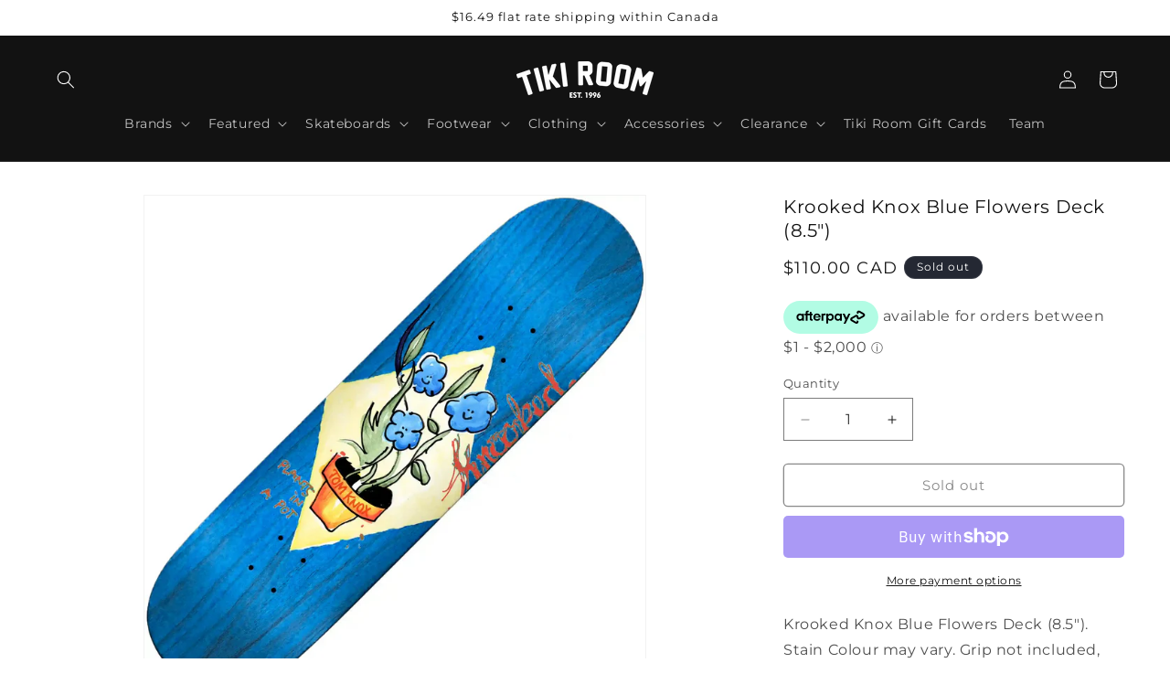

--- FILE ---
content_type: text/html; charset=utf-8
request_url: https://tikiroomskateboards.com/products/krooked-knox-blue-flowers-deck-kr-10023zz002kn00-fa23hgd2
body_size: 38407
content:
<!doctype html>
<html class="js" lang="en">
  <head>
    <meta charset="utf-8">
    <meta http-equiv="X-UA-Compatible" content="IE=edge">
    <meta name="viewport" content="width=device-width,initial-scale=1">
    <meta name="theme-color" content="">
    <link rel="canonical" href="https://tikiroomskateboards.com/products/krooked-knox-blue-flowers-deck-kr-10023zz002kn00-fa23hgd2"><link rel="icon" type="image/png" href="//tikiroomskateboards.com/cdn/shop/files/tiki-favicon-2020.jpg?crop=center&height=32&v=1613698963&width=32"><link rel="preconnect" href="https://fonts.shopifycdn.com" crossorigin><title>
      Krooked Knox Blue Flowers Deck (8.5&quot;)
 &ndash; Tiki Room Skateboards</title>

    
      <meta name="description" content="Buy Krooked Knox Blue Flowers Deck (8.5&quot;) at Tiki Room Skateboards! Krooked Knox Blue Flowers Deck (8.5&quot;). Stain Colour may vary. Grip not included, but can be purchased in our grip and hardware section. KR-10023ZZ002KN00-FA23HGD2">
    

    

<meta property="og:site_name" content="Tiki Room Skateboards">
<meta property="og:url" content="https://tikiroomskateboards.com/products/krooked-knox-blue-flowers-deck-kr-10023zz002kn00-fa23hgd2">
<meta property="og:title" content="Krooked Knox Blue Flowers Deck (8.5&quot;)">
<meta property="og:type" content="product">
<meta property="og:description" content="Buy Krooked Knox Blue Flowers Deck (8.5&quot;) at Tiki Room Skateboards! Krooked Knox Blue Flowers Deck (8.5&quot;). Stain Colour may vary. Grip not included, but can be purchased in our grip and hardware section. KR-10023ZZ002KN00-FA23HGD2"><meta property="og:image" content="http://tikiroomskateboards.com/cdn/shop/products/krooked-knox-blue-flowers-deck-85-tiki-room-skateboards-544965.webp?v=1736026715">
  <meta property="og:image:secure_url" content="https://tikiroomskateboards.com/cdn/shop/products/krooked-knox-blue-flowers-deck-85-tiki-room-skateboards-544965.webp?v=1736026715">
  <meta property="og:image:width" content="2000">
  <meta property="og:image:height" content="2000"><meta property="og:price:amount" content="110.00">
  <meta property="og:price:currency" content="CAD"><meta name="twitter:card" content="summary_large_image">
<meta name="twitter:title" content="Krooked Knox Blue Flowers Deck (8.5&quot;)">
<meta name="twitter:description" content="Buy Krooked Knox Blue Flowers Deck (8.5&quot;) at Tiki Room Skateboards! Krooked Knox Blue Flowers Deck (8.5&quot;). Stain Colour may vary. Grip not included, but can be purchased in our grip and hardware section. KR-10023ZZ002KN00-FA23HGD2">


    <script src="//tikiroomskateboards.com/cdn/shop/t/14/assets/constants.js?v=132983761750457495441723055163" defer="defer"></script>
    <script src="//tikiroomskateboards.com/cdn/shop/t/14/assets/pubsub.js?v=158357773527763999511723055163" defer="defer"></script>
    <script src="//tikiroomskateboards.com/cdn/shop/t/14/assets/global.js?v=131387285378312029081736459200" defer="defer"></script>
    <script src="//tikiroomskateboards.com/cdn/shop/t/14/assets/details-disclosure.js?v=13653116266235556501723055163" defer="defer"></script>
    <script src="//tikiroomskateboards.com/cdn/shop/t/14/assets/details-modal.js?v=25581673532751508451723055163" defer="defer"></script>
    <script src="//tikiroomskateboards.com/cdn/shop/t/14/assets/search-form.js?v=133129549252120666541723055164" defer="defer"></script><script src="//tikiroomskateboards.com/cdn/shop/t/14/assets/animations.js?v=88693664871331136111723055162" defer="defer"></script><script>window.performance && window.performance.mark && window.performance.mark('shopify.content_for_header.start');</script><meta name="google-site-verification" content="aaNqroLfmovxY9XaM_takiRLWQhTJzrTx83zARgGxZo">
<meta id="shopify-digital-wallet" name="shopify-digital-wallet" content="/27457290358/digital_wallets/dialog">
<meta name="shopify-checkout-api-token" content="cb23d098aae05c4d052c3c8a8578e5e5">
<link rel="alternate" type="application/json+oembed" href="https://tikiroomskateboards.com/products/krooked-knox-blue-flowers-deck-kr-10023zz002kn00-fa23hgd2.oembed">
<script async="async" src="/checkouts/internal/preloads.js?locale=en-CA"></script>
<link rel="preconnect" href="https://shop.app" crossorigin="anonymous">
<script async="async" src="https://shop.app/checkouts/internal/preloads.js?locale=en-CA&shop_id=27457290358" crossorigin="anonymous"></script>
<script id="apple-pay-shop-capabilities" type="application/json">{"shopId":27457290358,"countryCode":"CA","currencyCode":"CAD","merchantCapabilities":["supports3DS"],"merchantId":"gid:\/\/shopify\/Shop\/27457290358","merchantName":"Tiki Room Skateboards","requiredBillingContactFields":["postalAddress","email","phone"],"requiredShippingContactFields":["postalAddress","email","phone"],"shippingType":"shipping","supportedNetworks":["visa","masterCard","amex","discover","interac","jcb"],"total":{"type":"pending","label":"Tiki Room Skateboards","amount":"1.00"},"shopifyPaymentsEnabled":true,"supportsSubscriptions":true}</script>
<script id="shopify-features" type="application/json">{"accessToken":"cb23d098aae05c4d052c3c8a8578e5e5","betas":["rich-media-storefront-analytics"],"domain":"tikiroomskateboards.com","predictiveSearch":true,"shopId":27457290358,"locale":"en"}</script>
<script>var Shopify = Shopify || {};
Shopify.shop = "tiki-room-skateboards.myshopify.com";
Shopify.locale = "en";
Shopify.currency = {"active":"CAD","rate":"1.0"};
Shopify.country = "CA";
Shopify.theme = {"name":"Dawn 15.0.2 (from Aug 7, 2024)","id":144191881441,"schema_name":"Dawn","schema_version":"15.0.2","theme_store_id":887,"role":"main"};
Shopify.theme.handle = "null";
Shopify.theme.style = {"id":null,"handle":null};
Shopify.cdnHost = "tikiroomskateboards.com/cdn";
Shopify.routes = Shopify.routes || {};
Shopify.routes.root = "/";</script>
<script type="module">!function(o){(o.Shopify=o.Shopify||{}).modules=!0}(window);</script>
<script>!function(o){function n(){var o=[];function n(){o.push(Array.prototype.slice.apply(arguments))}return n.q=o,n}var t=o.Shopify=o.Shopify||{};t.loadFeatures=n(),t.autoloadFeatures=n()}(window);</script>
<script>
  window.ShopifyPay = window.ShopifyPay || {};
  window.ShopifyPay.apiHost = "shop.app\/pay";
  window.ShopifyPay.redirectState = null;
</script>
<script id="shop-js-analytics" type="application/json">{"pageType":"product"}</script>
<script defer="defer" async type="module" src="//tikiroomskateboards.com/cdn/shopifycloud/shop-js/modules/v2/client.init-shop-cart-sync_IZsNAliE.en.esm.js"></script>
<script defer="defer" async type="module" src="//tikiroomskateboards.com/cdn/shopifycloud/shop-js/modules/v2/chunk.common_0OUaOowp.esm.js"></script>
<script type="module">
  await import("//tikiroomskateboards.com/cdn/shopifycloud/shop-js/modules/v2/client.init-shop-cart-sync_IZsNAliE.en.esm.js");
await import("//tikiroomskateboards.com/cdn/shopifycloud/shop-js/modules/v2/chunk.common_0OUaOowp.esm.js");

  window.Shopify.SignInWithShop?.initShopCartSync?.({"fedCMEnabled":true,"windoidEnabled":true});

</script>
<script>
  window.Shopify = window.Shopify || {};
  if (!window.Shopify.featureAssets) window.Shopify.featureAssets = {};
  window.Shopify.featureAssets['shop-js'] = {"shop-cart-sync":["modules/v2/client.shop-cart-sync_DLOhI_0X.en.esm.js","modules/v2/chunk.common_0OUaOowp.esm.js"],"init-fed-cm":["modules/v2/client.init-fed-cm_C6YtU0w6.en.esm.js","modules/v2/chunk.common_0OUaOowp.esm.js"],"shop-button":["modules/v2/client.shop-button_BCMx7GTG.en.esm.js","modules/v2/chunk.common_0OUaOowp.esm.js"],"shop-cash-offers":["modules/v2/client.shop-cash-offers_BT26qb5j.en.esm.js","modules/v2/chunk.common_0OUaOowp.esm.js","modules/v2/chunk.modal_CGo_dVj3.esm.js"],"init-windoid":["modules/v2/client.init-windoid_B9PkRMql.en.esm.js","modules/v2/chunk.common_0OUaOowp.esm.js"],"init-shop-email-lookup-coordinator":["modules/v2/client.init-shop-email-lookup-coordinator_DZkqjsbU.en.esm.js","modules/v2/chunk.common_0OUaOowp.esm.js"],"shop-toast-manager":["modules/v2/client.shop-toast-manager_Di2EnuM7.en.esm.js","modules/v2/chunk.common_0OUaOowp.esm.js"],"shop-login-button":["modules/v2/client.shop-login-button_BtqW_SIO.en.esm.js","modules/v2/chunk.common_0OUaOowp.esm.js","modules/v2/chunk.modal_CGo_dVj3.esm.js"],"avatar":["modules/v2/client.avatar_BTnouDA3.en.esm.js"],"pay-button":["modules/v2/client.pay-button_CWa-C9R1.en.esm.js","modules/v2/chunk.common_0OUaOowp.esm.js"],"init-shop-cart-sync":["modules/v2/client.init-shop-cart-sync_IZsNAliE.en.esm.js","modules/v2/chunk.common_0OUaOowp.esm.js"],"init-customer-accounts":["modules/v2/client.init-customer-accounts_DenGwJTU.en.esm.js","modules/v2/client.shop-login-button_BtqW_SIO.en.esm.js","modules/v2/chunk.common_0OUaOowp.esm.js","modules/v2/chunk.modal_CGo_dVj3.esm.js"],"init-shop-for-new-customer-accounts":["modules/v2/client.init-shop-for-new-customer-accounts_JdHXxpS9.en.esm.js","modules/v2/client.shop-login-button_BtqW_SIO.en.esm.js","modules/v2/chunk.common_0OUaOowp.esm.js","modules/v2/chunk.modal_CGo_dVj3.esm.js"],"init-customer-accounts-sign-up":["modules/v2/client.init-customer-accounts-sign-up_D6__K_p8.en.esm.js","modules/v2/client.shop-login-button_BtqW_SIO.en.esm.js","modules/v2/chunk.common_0OUaOowp.esm.js","modules/v2/chunk.modal_CGo_dVj3.esm.js"],"checkout-modal":["modules/v2/client.checkout-modal_C_ZQDY6s.en.esm.js","modules/v2/chunk.common_0OUaOowp.esm.js","modules/v2/chunk.modal_CGo_dVj3.esm.js"],"shop-follow-button":["modules/v2/client.shop-follow-button_XetIsj8l.en.esm.js","modules/v2/chunk.common_0OUaOowp.esm.js","modules/v2/chunk.modal_CGo_dVj3.esm.js"],"lead-capture":["modules/v2/client.lead-capture_DvA72MRN.en.esm.js","modules/v2/chunk.common_0OUaOowp.esm.js","modules/v2/chunk.modal_CGo_dVj3.esm.js"],"shop-login":["modules/v2/client.shop-login_ClXNxyh6.en.esm.js","modules/v2/chunk.common_0OUaOowp.esm.js","modules/v2/chunk.modal_CGo_dVj3.esm.js"],"payment-terms":["modules/v2/client.payment-terms_CNlwjfZz.en.esm.js","modules/v2/chunk.common_0OUaOowp.esm.js","modules/v2/chunk.modal_CGo_dVj3.esm.js"]};
</script>
<script>(function() {
  var isLoaded = false;
  function asyncLoad() {
    if (isLoaded) return;
    isLoaded = true;
    var urls = ["https:\/\/cdn-app.cart-bot.net\/public\/js\/append.js?shop=tiki-room-skateboards.myshopify.com"];
    for (var i = 0; i < urls.length; i++) {
      var s = document.createElement('script');
      s.type = 'text/javascript';
      s.async = true;
      s.src = urls[i];
      var x = document.getElementsByTagName('script')[0];
      x.parentNode.insertBefore(s, x);
    }
  };
  if(window.attachEvent) {
    window.attachEvent('onload', asyncLoad);
  } else {
    window.addEventListener('load', asyncLoad, false);
  }
})();</script>
<script id="__st">var __st={"a":27457290358,"offset":-21600,"reqid":"450a6e0e-d61e-4f3a-aafd-25130cd38ecd-1768522870","pageurl":"tikiroomskateboards.com\/products\/krooked-knox-blue-flowers-deck-kr-10023zz002kn00-fa23hgd2","u":"7b6147fc4b58","p":"product","rtyp":"product","rid":8148339327201};</script>
<script>window.ShopifyPaypalV4VisibilityTracking = true;</script>
<script id="captcha-bootstrap">!function(){'use strict';const t='contact',e='account',n='new_comment',o=[[t,t],['blogs',n],['comments',n],[t,'customer']],c=[[e,'customer_login'],[e,'guest_login'],[e,'recover_customer_password'],[e,'create_customer']],r=t=>t.map((([t,e])=>`form[action*='/${t}']:not([data-nocaptcha='true']) input[name='form_type'][value='${e}']`)).join(','),a=t=>()=>t?[...document.querySelectorAll(t)].map((t=>t.form)):[];function s(){const t=[...o],e=r(t);return a(e)}const i='password',u='form_key',d=['recaptcha-v3-token','g-recaptcha-response','h-captcha-response',i],f=()=>{try{return window.sessionStorage}catch{return}},m='__shopify_v',_=t=>t.elements[u];function p(t,e,n=!1){try{const o=window.sessionStorage,c=JSON.parse(o.getItem(e)),{data:r}=function(t){const{data:e,action:n}=t;return t[m]||n?{data:e,action:n}:{data:t,action:n}}(c);for(const[e,n]of Object.entries(r))t.elements[e]&&(t.elements[e].value=n);n&&o.removeItem(e)}catch(o){console.error('form repopulation failed',{error:o})}}const l='form_type',E='cptcha';function T(t){t.dataset[E]=!0}const w=window,h=w.document,L='Shopify',v='ce_forms',y='captcha';let A=!1;((t,e)=>{const n=(g='f06e6c50-85a8-45c8-87d0-21a2b65856fe',I='https://cdn.shopify.com/shopifycloud/storefront-forms-hcaptcha/ce_storefront_forms_captcha_hcaptcha.v1.5.2.iife.js',D={infoText:'Protected by hCaptcha',privacyText:'Privacy',termsText:'Terms'},(t,e,n)=>{const o=w[L][v],c=o.bindForm;if(c)return c(t,g,e,D).then(n);var r;o.q.push([[t,g,e,D],n]),r=I,A||(h.body.append(Object.assign(h.createElement('script'),{id:'captcha-provider',async:!0,src:r})),A=!0)});var g,I,D;w[L]=w[L]||{},w[L][v]=w[L][v]||{},w[L][v].q=[],w[L][y]=w[L][y]||{},w[L][y].protect=function(t,e){n(t,void 0,e),T(t)},Object.freeze(w[L][y]),function(t,e,n,w,h,L){const[v,y,A,g]=function(t,e,n){const i=e?o:[],u=t?c:[],d=[...i,...u],f=r(d),m=r(i),_=r(d.filter((([t,e])=>n.includes(e))));return[a(f),a(m),a(_),s()]}(w,h,L),I=t=>{const e=t.target;return e instanceof HTMLFormElement?e:e&&e.form},D=t=>v().includes(t);t.addEventListener('submit',(t=>{const e=I(t);if(!e)return;const n=D(e)&&!e.dataset.hcaptchaBound&&!e.dataset.recaptchaBound,o=_(e),c=g().includes(e)&&(!o||!o.value);(n||c)&&t.preventDefault(),c&&!n&&(function(t){try{if(!f())return;!function(t){const e=f();if(!e)return;const n=_(t);if(!n)return;const o=n.value;o&&e.removeItem(o)}(t);const e=Array.from(Array(32),(()=>Math.random().toString(36)[2])).join('');!function(t,e){_(t)||t.append(Object.assign(document.createElement('input'),{type:'hidden',name:u})),t.elements[u].value=e}(t,e),function(t,e){const n=f();if(!n)return;const o=[...t.querySelectorAll(`input[type='${i}']`)].map((({name:t})=>t)),c=[...d,...o],r={};for(const[a,s]of new FormData(t).entries())c.includes(a)||(r[a]=s);n.setItem(e,JSON.stringify({[m]:1,action:t.action,data:r}))}(t,e)}catch(e){console.error('failed to persist form',e)}}(e),e.submit())}));const S=(t,e)=>{t&&!t.dataset[E]&&(n(t,e.some((e=>e===t))),T(t))};for(const o of['focusin','change'])t.addEventListener(o,(t=>{const e=I(t);D(e)&&S(e,y())}));const B=e.get('form_key'),M=e.get(l),P=B&&M;t.addEventListener('DOMContentLoaded',(()=>{const t=y();if(P)for(const e of t)e.elements[l].value===M&&p(e,B);[...new Set([...A(),...v().filter((t=>'true'===t.dataset.shopifyCaptcha))])].forEach((e=>S(e,t)))}))}(h,new URLSearchParams(w.location.search),n,t,e,['guest_login'])})(!0,!0)}();</script>
<script integrity="sha256-4kQ18oKyAcykRKYeNunJcIwy7WH5gtpwJnB7kiuLZ1E=" data-source-attribution="shopify.loadfeatures" defer="defer" src="//tikiroomskateboards.com/cdn/shopifycloud/storefront/assets/storefront/load_feature-a0a9edcb.js" crossorigin="anonymous"></script>
<script crossorigin="anonymous" defer="defer" src="//tikiroomskateboards.com/cdn/shopifycloud/storefront/assets/shopify_pay/storefront-65b4c6d7.js?v=20250812"></script>
<script data-source-attribution="shopify.dynamic_checkout.dynamic.init">var Shopify=Shopify||{};Shopify.PaymentButton=Shopify.PaymentButton||{isStorefrontPortableWallets:!0,init:function(){window.Shopify.PaymentButton.init=function(){};var t=document.createElement("script");t.src="https://tikiroomskateboards.com/cdn/shopifycloud/portable-wallets/latest/portable-wallets.en.js",t.type="module",document.head.appendChild(t)}};
</script>
<script data-source-attribution="shopify.dynamic_checkout.buyer_consent">
  function portableWalletsHideBuyerConsent(e){var t=document.getElementById("shopify-buyer-consent"),n=document.getElementById("shopify-subscription-policy-button");t&&n&&(t.classList.add("hidden"),t.setAttribute("aria-hidden","true"),n.removeEventListener("click",e))}function portableWalletsShowBuyerConsent(e){var t=document.getElementById("shopify-buyer-consent"),n=document.getElementById("shopify-subscription-policy-button");t&&n&&(t.classList.remove("hidden"),t.removeAttribute("aria-hidden"),n.addEventListener("click",e))}window.Shopify?.PaymentButton&&(window.Shopify.PaymentButton.hideBuyerConsent=portableWalletsHideBuyerConsent,window.Shopify.PaymentButton.showBuyerConsent=portableWalletsShowBuyerConsent);
</script>
<script>
  function portableWalletsCleanup(e){e&&e.src&&console.error("Failed to load portable wallets script "+e.src);var t=document.querySelectorAll("shopify-accelerated-checkout .shopify-payment-button__skeleton, shopify-accelerated-checkout-cart .wallet-cart-button__skeleton"),e=document.getElementById("shopify-buyer-consent");for(let e=0;e<t.length;e++)t[e].remove();e&&e.remove()}function portableWalletsNotLoadedAsModule(e){e instanceof ErrorEvent&&"string"==typeof e.message&&e.message.includes("import.meta")&&"string"==typeof e.filename&&e.filename.includes("portable-wallets")&&(window.removeEventListener("error",portableWalletsNotLoadedAsModule),window.Shopify.PaymentButton.failedToLoad=e,"loading"===document.readyState?document.addEventListener("DOMContentLoaded",window.Shopify.PaymentButton.init):window.Shopify.PaymentButton.init())}window.addEventListener("error",portableWalletsNotLoadedAsModule);
</script>

<script type="module" src="https://tikiroomskateboards.com/cdn/shopifycloud/portable-wallets/latest/portable-wallets.en.js" onError="portableWalletsCleanup(this)" crossorigin="anonymous"></script>
<script nomodule>
  document.addEventListener("DOMContentLoaded", portableWalletsCleanup);
</script>

<link id="shopify-accelerated-checkout-styles" rel="stylesheet" media="screen" href="https://tikiroomskateboards.com/cdn/shopifycloud/portable-wallets/latest/accelerated-checkout-backwards-compat.css" crossorigin="anonymous">
<style id="shopify-accelerated-checkout-cart">
        #shopify-buyer-consent {
  margin-top: 1em;
  display: inline-block;
  width: 100%;
}

#shopify-buyer-consent.hidden {
  display: none;
}

#shopify-subscription-policy-button {
  background: none;
  border: none;
  padding: 0;
  text-decoration: underline;
  font-size: inherit;
  cursor: pointer;
}

#shopify-subscription-policy-button::before {
  box-shadow: none;
}

      </style>
<script id="sections-script" data-sections="header" defer="defer" src="//tikiroomskateboards.com/cdn/shop/t/14/compiled_assets/scripts.js?5548"></script>
<script>window.performance && window.performance.mark && window.performance.mark('shopify.content_for_header.end');</script>


    <style data-shopify>
      @font-face {
  font-family: Montserrat;
  font-weight: 400;
  font-style: normal;
  font-display: swap;
  src: url("//tikiroomskateboards.com/cdn/fonts/montserrat/montserrat_n4.81949fa0ac9fd2021e16436151e8eaa539321637.woff2") format("woff2"),
       url("//tikiroomskateboards.com/cdn/fonts/montserrat/montserrat_n4.a6c632ca7b62da89c3594789ba828388aac693fe.woff") format("woff");
}

      @font-face {
  font-family: Montserrat;
  font-weight: 700;
  font-style: normal;
  font-display: swap;
  src: url("//tikiroomskateboards.com/cdn/fonts/montserrat/montserrat_n7.3c434e22befd5c18a6b4afadb1e3d77c128c7939.woff2") format("woff2"),
       url("//tikiroomskateboards.com/cdn/fonts/montserrat/montserrat_n7.5d9fa6e2cae713c8fb539a9876489d86207fe957.woff") format("woff");
}

      @font-face {
  font-family: Montserrat;
  font-weight: 400;
  font-style: italic;
  font-display: swap;
  src: url("//tikiroomskateboards.com/cdn/fonts/montserrat/montserrat_i4.5a4ea298b4789e064f62a29aafc18d41f09ae59b.woff2") format("woff2"),
       url("//tikiroomskateboards.com/cdn/fonts/montserrat/montserrat_i4.072b5869c5e0ed5b9d2021e4c2af132e16681ad2.woff") format("woff");
}

      @font-face {
  font-family: Montserrat;
  font-weight: 700;
  font-style: italic;
  font-display: swap;
  src: url("//tikiroomskateboards.com/cdn/fonts/montserrat/montserrat_i7.a0d4a463df4f146567d871890ffb3c80408e7732.woff2") format("woff2"),
       url("//tikiroomskateboards.com/cdn/fonts/montserrat/montserrat_i7.f6ec9f2a0681acc6f8152c40921d2a4d2e1a2c78.woff") format("woff");
}

      @font-face {
  font-family: Montserrat;
  font-weight: 400;
  font-style: normal;
  font-display: swap;
  src: url("//tikiroomskateboards.com/cdn/fonts/montserrat/montserrat_n4.81949fa0ac9fd2021e16436151e8eaa539321637.woff2") format("woff2"),
       url("//tikiroomskateboards.com/cdn/fonts/montserrat/montserrat_n4.a6c632ca7b62da89c3594789ba828388aac693fe.woff") format("woff");
}


      
        :root,
        .color-scheme-1 {
          --color-background: 255,255,255;
        
          --gradient-background: #ffffff;
        

        

        --color-foreground: 18,18,18;
        --color-background-contrast: 191,191,191;
        --color-shadow: 18,18,18;
        --color-button: 18,18,18;
        --color-button-text: 255,255,255;
        --color-secondary-button: 255,255,255;
        --color-secondary-button-text: 18,18,18;
        --color-link: 18,18,18;
        --color-badge-foreground: 18,18,18;
        --color-badge-background: 255,255,255;
        --color-badge-border: 18,18,18;
        --payment-terms-background-color: rgb(255 255 255);
      }
      
        
        .color-scheme-2 {
          --color-background: 243,243,243;
        
          --gradient-background: #f3f3f3;
        

        

        --color-foreground: 18,18,18;
        --color-background-contrast: 179,179,179;
        --color-shadow: 18,18,18;
        --color-button: 18,18,18;
        --color-button-text: 243,243,243;
        --color-secondary-button: 243,243,243;
        --color-secondary-button-text: 18,18,18;
        --color-link: 18,18,18;
        --color-badge-foreground: 18,18,18;
        --color-badge-background: 243,243,243;
        --color-badge-border: 18,18,18;
        --payment-terms-background-color: rgb(243 243 243);
      }
      
        
        .color-scheme-3 {
          --color-background: 36,40,51;
        
          --gradient-background: #242833;
        

        

        --color-foreground: 255,255,255;
        --color-background-contrast: 47,52,66;
        --color-shadow: 18,18,18;
        --color-button: 255,255,255;
        --color-button-text: 0,0,0;
        --color-secondary-button: 36,40,51;
        --color-secondary-button-text: 255,255,255;
        --color-link: 255,255,255;
        --color-badge-foreground: 255,255,255;
        --color-badge-background: 36,40,51;
        --color-badge-border: 255,255,255;
        --payment-terms-background-color: rgb(36 40 51);
      }
      
        
        .color-scheme-4 {
          --color-background: 18,18,18;
        
          --gradient-background: #121212;
        

        

        --color-foreground: 255,255,255;
        --color-background-contrast: 146,146,146;
        --color-shadow: 18,18,18;
        --color-button: 255,255,255;
        --color-button-text: 18,18,18;
        --color-secondary-button: 18,18,18;
        --color-secondary-button-text: 255,255,255;
        --color-link: 255,255,255;
        --color-badge-foreground: 255,255,255;
        --color-badge-background: 18,18,18;
        --color-badge-border: 255,255,255;
        --payment-terms-background-color: rgb(18 18 18);
      }
      
        
        .color-scheme-5 {
          --color-background: 51,79,180;
        
          --gradient-background: #334fb4;
        

        

        --color-foreground: 255,255,255;
        --color-background-contrast: 23,35,81;
        --color-shadow: 18,18,18;
        --color-button: 255,255,255;
        --color-button-text: 51,79,180;
        --color-secondary-button: 51,79,180;
        --color-secondary-button-text: 255,255,255;
        --color-link: 255,255,255;
        --color-badge-foreground: 255,255,255;
        --color-badge-background: 51,79,180;
        --color-badge-border: 255,255,255;
        --payment-terms-background-color: rgb(51 79 180);
      }
      

      body, .color-scheme-1, .color-scheme-2, .color-scheme-3, .color-scheme-4, .color-scheme-5 {
        color: rgba(var(--color-foreground), 0.75);
        background-color: rgb(var(--color-background));
      }

      :root {
        --font-body-family: Montserrat, sans-serif;
        --font-body-style: normal;
        --font-body-weight: 400;
        --font-body-weight-bold: 700;

        --font-heading-family: Montserrat, sans-serif;
        --font-heading-style: normal;
        --font-heading-weight: 400;

        --font-body-scale: 1.0;
        --font-heading-scale: 1.0;

        --media-padding: px;
        --media-border-opacity: 0.05;
        --media-border-width: 1px;
        --media-radius: 0px;
        --media-shadow-opacity: 0.0;
        --media-shadow-horizontal-offset: 0px;
        --media-shadow-vertical-offset: -4px;
        --media-shadow-blur-radius: 5px;
        --media-shadow-visible: 0;

        --page-width: 130rem;
        --page-width-margin: 0rem;

        --product-card-image-padding: 0.0rem;
        --product-card-corner-radius: 0.0rem;
        --product-card-text-alignment: left;
        --product-card-border-width: 0.0rem;
        --product-card-border-opacity: 0.1;
        --product-card-shadow-opacity: 0.0;
        --product-card-shadow-visible: 0;
        --product-card-shadow-horizontal-offset: 0.0rem;
        --product-card-shadow-vertical-offset: 0.4rem;
        --product-card-shadow-blur-radius: 0.5rem;

        --collection-card-image-padding: 0.0rem;
        --collection-card-corner-radius: 0.0rem;
        --collection-card-text-alignment: left;
        --collection-card-border-width: 0.0rem;
        --collection-card-border-opacity: 0.1;
        --collection-card-shadow-opacity: 0.0;
        --collection-card-shadow-visible: 0;
        --collection-card-shadow-horizontal-offset: 0.0rem;
        --collection-card-shadow-vertical-offset: 0.4rem;
        --collection-card-shadow-blur-radius: 0.5rem;

        --blog-card-image-padding: 0.0rem;
        --blog-card-corner-radius: 0.0rem;
        --blog-card-text-alignment: left;
        --blog-card-border-width: 0.0rem;
        --blog-card-border-opacity: 0.1;
        --blog-card-shadow-opacity: 0.0;
        --blog-card-shadow-visible: 0;
        --blog-card-shadow-horizontal-offset: 0.0rem;
        --blog-card-shadow-vertical-offset: 0.4rem;
        --blog-card-shadow-blur-radius: 0.5rem;

        --badge-corner-radius: 4.0rem;

        --popup-border-width: 1px;
        --popup-border-opacity: 0.1;
        --popup-corner-radius: 0px;
        --popup-shadow-opacity: 0.0;
        --popup-shadow-horizontal-offset: 0px;
        --popup-shadow-vertical-offset: 4px;
        --popup-shadow-blur-radius: 5px;

        --drawer-border-width: 1px;
        --drawer-border-opacity: 0.1;
        --drawer-shadow-opacity: 0.0;
        --drawer-shadow-horizontal-offset: 0px;
        --drawer-shadow-vertical-offset: 4px;
        --drawer-shadow-blur-radius: 5px;

        --spacing-sections-desktop: 8px;
        --spacing-sections-mobile: 8px;

        --grid-desktop-vertical-spacing: 8px;
        --grid-desktop-horizontal-spacing: 8px;
        --grid-mobile-vertical-spacing: 4px;
        --grid-mobile-horizontal-spacing: 4px;

        --text-boxes-border-opacity: 0.1;
        --text-boxes-border-width: 0px;
        --text-boxes-radius: 0px;
        --text-boxes-shadow-opacity: 0.0;
        --text-boxes-shadow-visible: 0;
        --text-boxes-shadow-horizontal-offset: 0px;
        --text-boxes-shadow-vertical-offset: 4px;
        --text-boxes-shadow-blur-radius: 5px;

        --buttons-radius: 4px;
        --buttons-radius-outset: 5px;
        --buttons-border-width: 1px;
        --buttons-border-opacity: 1.0;
        --buttons-shadow-opacity: 0.0;
        --buttons-shadow-visible: 0;
        --buttons-shadow-horizontal-offset: 0px;
        --buttons-shadow-vertical-offset: 4px;
        --buttons-shadow-blur-radius: 5px;
        --buttons-border-offset: 0.3px;

        --inputs-radius: 0px;
        --inputs-border-width: 1px;
        --inputs-border-opacity: 0.55;
        --inputs-shadow-opacity: 0.0;
        --inputs-shadow-horizontal-offset: 0px;
        --inputs-margin-offset: 0px;
        --inputs-shadow-vertical-offset: 4px;
        --inputs-shadow-blur-radius: 5px;
        --inputs-radius-outset: 0px;

        --variant-pills-radius: 40px;
        --variant-pills-border-width: 1px;
        --variant-pills-border-opacity: 0.55;
        --variant-pills-shadow-opacity: 0.0;
        --variant-pills-shadow-horizontal-offset: 0px;
        --variant-pills-shadow-vertical-offset: 4px;
        --variant-pills-shadow-blur-radius: 5px;
      }

      *,
      *::before,
      *::after {
        box-sizing: inherit;
      }

      html {
        box-sizing: border-box;
        font-size: calc(var(--font-body-scale) * 62.5%);
        height: 100%;
      }

      body {
        display: grid;
        grid-template-rows: auto auto 1fr auto;
        grid-template-columns: 100%;
        min-height: 100%;
        margin: 0;
        font-size: 1.5rem;
        letter-spacing: 0.06rem;
        line-height: calc(1 + 0.8 / var(--font-body-scale));
        font-family: var(--font-body-family);
        font-style: var(--font-body-style);
        font-weight: var(--font-body-weight);
      }

      @media screen and (min-width: 750px) {
        body {
          font-size: 1.6rem;
        }
      }
    </style>

    <link href="//tikiroomskateboards.com/cdn/shop/t/14/assets/base.css?v=144968985024194912401723055162" rel="stylesheet" type="text/css" media="all" />
    <link rel="stylesheet" href="//tikiroomskateboards.com/cdn/shop/t/14/assets/component-cart-items.css?v=127384614032664249911723055163" media="print" onload="this.media='all'">
      <link rel="preload" as="font" href="//tikiroomskateboards.com/cdn/fonts/montserrat/montserrat_n4.81949fa0ac9fd2021e16436151e8eaa539321637.woff2" type="font/woff2" crossorigin>
      

      <link rel="preload" as="font" href="//tikiroomskateboards.com/cdn/fonts/montserrat/montserrat_n4.81949fa0ac9fd2021e16436151e8eaa539321637.woff2" type="font/woff2" crossorigin>
      
<link
        rel="stylesheet"
        href="//tikiroomskateboards.com/cdn/shop/t/14/assets/component-predictive-search.css?v=118923337488134913561723055163"
        media="print"
        onload="this.media='all'"
      ><script>
      if (Shopify.designMode) {
        document.documentElement.classList.add('shopify-design-mode');
      }
    </script> 
    

  <!-- BEGIN app block: shopify://apps/tinyseo/blocks/product-json-ld-embed/0605268f-f7c4-4e95-b560-e43df7d59ae4 --><script type="application/ld+json" id="tinyimg-product-json-ld">{
  "@context": "https://schema.org/",
  "@type": "Product",
  "@id": "https://tikiroomskateboards.com/products/krooked-knox-blue-flowers-deck-kr-10023zz002kn00-fa23hgd2",

  "category": "Skateboard Decks",
  

  
  
  

  

  "weight": {
  "@type": "QuantitativeValue",
  "value": "1.7",
  "unitCode": "KGM"
  },"offers" : [
  {
  "@type" : "Offer" ,
  "gtin8": "89305569",

  "sku": "KR-10023ZZ002KN00-FA23HGD2",
  
  "priceCurrency" : "CAD" ,
  "price": "110.0",
  "priceValidUntil": "2026-04-15",
  
  
  "availability" : "http://schema.org/OutOfStock",
  
  "itemCondition": "http://schema.org/NewCondition",
  

  "url" : "https://tikiroomskateboards.com/products/krooked-knox-blue-flowers-deck-kr-10023zz002kn00-fa23hgd2?variant=44215989305569",
  

  
  
  
  
  "seller" : {
  "@type" : "Organization",
  "name" : "Tiki Room Skateboards"
  }
  }
  ],
  "name": "Krooked Knox Blue Flowers Deck (8.5\")","image": "https://tikiroomskateboards.com/cdn/shop/products/krooked-knox-blue-flowers-deck-85-tiki-room-skateboards-544965.webp?v=1736026715",








  
  
  
  




  
  
  
  
  
  


  
  
  
  
"description": "Krooked Knox Blue Flowers Deck (8.5\u0026quot;). Stain Colour may vary. Grip not included, but can be purchased in our grip and hardware section.Imported.Krooked is a skateboard brand that was founded in 2002 by one of, if not the most, influential skateboarders ever, Mark Gonzales. Known for its irreverent style and commitment to innovation, Krooked has become a favorite of skaters and collectors alike. One of the things that sets Krooked apart is its graphics. The brand\u0026#39;s decks feature a mix of classic skate-inspired designs and more abstract, avant-garde artwork, often created by Gonzales himself. Each graphic is designed to be eye-catching and memorable, and many of them have become collector\u0026#39;s items in their own right. Krooked is also known for its team riders. From Gonzales himself to additional talents like Bobby Worrest, Brad Comer, Mike Anderson, Ray Barbee and Una Farrar, the brand\u0026#39;s team is made up of some of the most talented and influential skaters in the world. From its iconic graphics to its talented team riders, the brand embodies the spirit of skateboarding like few others. Krooked offers decks, sweatshirts, tees, socks and other accessories.",
  "manufacturer": "Krooked",
  "material": "",
  "url": "https://tikiroomskateboards.com/products/krooked-knox-blue-flowers-deck-kr-10023zz002kn00-fa23hgd2",
    
  "additionalProperty":
  [
  
    
    
    ],
    
    "brand": {
      "@type": "Brand",
      "name": "Krooked"
    }
 }
</script>
<!-- END app block --><script src="https://cdn.shopify.com/extensions/b80e817c-8195-4cc3-9e6e-a7c2cd975f3b/afterpay-on-site-messaging-1/assets/messaging-lib-loader.js" type="text/javascript" defer="defer"></script>
<link href="https://monorail-edge.shopifysvc.com" rel="dns-prefetch">
<script>(function(){if ("sendBeacon" in navigator && "performance" in window) {try {var session_token_from_headers = performance.getEntriesByType('navigation')[0].serverTiming.find(x => x.name == '_s').description;} catch {var session_token_from_headers = undefined;}var session_cookie_matches = document.cookie.match(/_shopify_s=([^;]*)/);var session_token_from_cookie = session_cookie_matches && session_cookie_matches.length === 2 ? session_cookie_matches[1] : "";var session_token = session_token_from_headers || session_token_from_cookie || "";function handle_abandonment_event(e) {var entries = performance.getEntries().filter(function(entry) {return /monorail-edge.shopifysvc.com/.test(entry.name);});if (!window.abandonment_tracked && entries.length === 0) {window.abandonment_tracked = true;var currentMs = Date.now();var navigation_start = performance.timing.navigationStart;var payload = {shop_id: 27457290358,url: window.location.href,navigation_start,duration: currentMs - navigation_start,session_token,page_type: "product"};window.navigator.sendBeacon("https://monorail-edge.shopifysvc.com/v1/produce", JSON.stringify({schema_id: "online_store_buyer_site_abandonment/1.1",payload: payload,metadata: {event_created_at_ms: currentMs,event_sent_at_ms: currentMs}}));}}window.addEventListener('pagehide', handle_abandonment_event);}}());</script>
<script id="web-pixels-manager-setup">(function e(e,d,r,n,o){if(void 0===o&&(o={}),!Boolean(null===(a=null===(i=window.Shopify)||void 0===i?void 0:i.analytics)||void 0===a?void 0:a.replayQueue)){var i,a;window.Shopify=window.Shopify||{};var t=window.Shopify;t.analytics=t.analytics||{};var s=t.analytics;s.replayQueue=[],s.publish=function(e,d,r){return s.replayQueue.push([e,d,r]),!0};try{self.performance.mark("wpm:start")}catch(e){}var l=function(){var e={modern:/Edge?\/(1{2}[4-9]|1[2-9]\d|[2-9]\d{2}|\d{4,})\.\d+(\.\d+|)|Firefox\/(1{2}[4-9]|1[2-9]\d|[2-9]\d{2}|\d{4,})\.\d+(\.\d+|)|Chrom(ium|e)\/(9{2}|\d{3,})\.\d+(\.\d+|)|(Maci|X1{2}).+ Version\/(15\.\d+|(1[6-9]|[2-9]\d|\d{3,})\.\d+)([,.]\d+|)( \(\w+\)|)( Mobile\/\w+|) Safari\/|Chrome.+OPR\/(9{2}|\d{3,})\.\d+\.\d+|(CPU[ +]OS|iPhone[ +]OS|CPU[ +]iPhone|CPU IPhone OS|CPU iPad OS)[ +]+(15[._]\d+|(1[6-9]|[2-9]\d|\d{3,})[._]\d+)([._]\d+|)|Android:?[ /-](13[3-9]|1[4-9]\d|[2-9]\d{2}|\d{4,})(\.\d+|)(\.\d+|)|Android.+Firefox\/(13[5-9]|1[4-9]\d|[2-9]\d{2}|\d{4,})\.\d+(\.\d+|)|Android.+Chrom(ium|e)\/(13[3-9]|1[4-9]\d|[2-9]\d{2}|\d{4,})\.\d+(\.\d+|)|SamsungBrowser\/([2-9]\d|\d{3,})\.\d+/,legacy:/Edge?\/(1[6-9]|[2-9]\d|\d{3,})\.\d+(\.\d+|)|Firefox\/(5[4-9]|[6-9]\d|\d{3,})\.\d+(\.\d+|)|Chrom(ium|e)\/(5[1-9]|[6-9]\d|\d{3,})\.\d+(\.\d+|)([\d.]+$|.*Safari\/(?![\d.]+ Edge\/[\d.]+$))|(Maci|X1{2}).+ Version\/(10\.\d+|(1[1-9]|[2-9]\d|\d{3,})\.\d+)([,.]\d+|)( \(\w+\)|)( Mobile\/\w+|) Safari\/|Chrome.+OPR\/(3[89]|[4-9]\d|\d{3,})\.\d+\.\d+|(CPU[ +]OS|iPhone[ +]OS|CPU[ +]iPhone|CPU IPhone OS|CPU iPad OS)[ +]+(10[._]\d+|(1[1-9]|[2-9]\d|\d{3,})[._]\d+)([._]\d+|)|Android:?[ /-](13[3-9]|1[4-9]\d|[2-9]\d{2}|\d{4,})(\.\d+|)(\.\d+|)|Mobile Safari.+OPR\/([89]\d|\d{3,})\.\d+\.\d+|Android.+Firefox\/(13[5-9]|1[4-9]\d|[2-9]\d{2}|\d{4,})\.\d+(\.\d+|)|Android.+Chrom(ium|e)\/(13[3-9]|1[4-9]\d|[2-9]\d{2}|\d{4,})\.\d+(\.\d+|)|Android.+(UC? ?Browser|UCWEB|U3)[ /]?(15\.([5-9]|\d{2,})|(1[6-9]|[2-9]\d|\d{3,})\.\d+)\.\d+|SamsungBrowser\/(5\.\d+|([6-9]|\d{2,})\.\d+)|Android.+MQ{2}Browser\/(14(\.(9|\d{2,})|)|(1[5-9]|[2-9]\d|\d{3,})(\.\d+|))(\.\d+|)|K[Aa][Ii]OS\/(3\.\d+|([4-9]|\d{2,})\.\d+)(\.\d+|)/},d=e.modern,r=e.legacy,n=navigator.userAgent;return n.match(d)?"modern":n.match(r)?"legacy":"unknown"}(),u="modern"===l?"modern":"legacy",c=(null!=n?n:{modern:"",legacy:""})[u],f=function(e){return[e.baseUrl,"/wpm","/b",e.hashVersion,"modern"===e.buildTarget?"m":"l",".js"].join("")}({baseUrl:d,hashVersion:r,buildTarget:u}),m=function(e){var d=e.version,r=e.bundleTarget,n=e.surface,o=e.pageUrl,i=e.monorailEndpoint;return{emit:function(e){var a=e.status,t=e.errorMsg,s=(new Date).getTime(),l=JSON.stringify({metadata:{event_sent_at_ms:s},events:[{schema_id:"web_pixels_manager_load/3.1",payload:{version:d,bundle_target:r,page_url:o,status:a,surface:n,error_msg:t},metadata:{event_created_at_ms:s}}]});if(!i)return console&&console.warn&&console.warn("[Web Pixels Manager] No Monorail endpoint provided, skipping logging."),!1;try{return self.navigator.sendBeacon.bind(self.navigator)(i,l)}catch(e){}var u=new XMLHttpRequest;try{return u.open("POST",i,!0),u.setRequestHeader("Content-Type","text/plain"),u.send(l),!0}catch(e){return console&&console.warn&&console.warn("[Web Pixels Manager] Got an unhandled error while logging to Monorail."),!1}}}}({version:r,bundleTarget:l,surface:e.surface,pageUrl:self.location.href,monorailEndpoint:e.monorailEndpoint});try{o.browserTarget=l,function(e){var d=e.src,r=e.async,n=void 0===r||r,o=e.onload,i=e.onerror,a=e.sri,t=e.scriptDataAttributes,s=void 0===t?{}:t,l=document.createElement("script"),u=document.querySelector("head"),c=document.querySelector("body");if(l.async=n,l.src=d,a&&(l.integrity=a,l.crossOrigin="anonymous"),s)for(var f in s)if(Object.prototype.hasOwnProperty.call(s,f))try{l.dataset[f]=s[f]}catch(e){}if(o&&l.addEventListener("load",o),i&&l.addEventListener("error",i),u)u.appendChild(l);else{if(!c)throw new Error("Did not find a head or body element to append the script");c.appendChild(l)}}({src:f,async:!0,onload:function(){if(!function(){var e,d;return Boolean(null===(d=null===(e=window.Shopify)||void 0===e?void 0:e.analytics)||void 0===d?void 0:d.initialized)}()){var d=window.webPixelsManager.init(e)||void 0;if(d){var r=window.Shopify.analytics;r.replayQueue.forEach((function(e){var r=e[0],n=e[1],o=e[2];d.publishCustomEvent(r,n,o)})),r.replayQueue=[],r.publish=d.publishCustomEvent,r.visitor=d.visitor,r.initialized=!0}}},onerror:function(){return m.emit({status:"failed",errorMsg:"".concat(f," has failed to load")})},sri:function(e){var d=/^sha384-[A-Za-z0-9+/=]+$/;return"string"==typeof e&&d.test(e)}(c)?c:"",scriptDataAttributes:o}),m.emit({status:"loading"})}catch(e){m.emit({status:"failed",errorMsg:(null==e?void 0:e.message)||"Unknown error"})}}})({shopId: 27457290358,storefrontBaseUrl: "https://tikiroomskateboards.com",extensionsBaseUrl: "https://extensions.shopifycdn.com/cdn/shopifycloud/web-pixels-manager",monorailEndpoint: "https://monorail-edge.shopifysvc.com/unstable/produce_batch",surface: "storefront-renderer",enabledBetaFlags: ["2dca8a86"],webPixelsConfigList: [{"id":"523206881","configuration":"{\"config\":\"{\\\"pixel_id\\\":\\\"G-QGW8ZJRCV5\\\",\\\"target_country\\\":\\\"CA\\\",\\\"gtag_events\\\":[{\\\"type\\\":\\\"search\\\",\\\"action_label\\\":[\\\"G-QGW8ZJRCV5\\\",\\\"AW-973689856\\\/-NhbCKzZ-ZoYEICopdAD\\\"]},{\\\"type\\\":\\\"begin_checkout\\\",\\\"action_label\\\":[\\\"G-QGW8ZJRCV5\\\",\\\"AW-973689856\\\/5VadCKra-ZoYEICopdAD\\\"]},{\\\"type\\\":\\\"view_item\\\",\\\"action_label\\\":[\\\"G-QGW8ZJRCV5\\\",\\\"AW-973689856\\\/0D-tCKnZ-ZoYEICopdAD\\\",\\\"MC-YCGV4NT9XE\\\"]},{\\\"type\\\":\\\"purchase\\\",\\\"action_label\\\":[\\\"G-QGW8ZJRCV5\\\",\\\"AW-973689856\\\/KIyqCKPZ-ZoYEICopdAD\\\",\\\"MC-YCGV4NT9XE\\\"]},{\\\"type\\\":\\\"page_view\\\",\\\"action_label\\\":[\\\"G-QGW8ZJRCV5\\\",\\\"AW-973689856\\\/N7YTCKbZ-ZoYEICopdAD\\\",\\\"MC-YCGV4NT9XE\\\"]},{\\\"type\\\":\\\"add_payment_info\\\",\\\"action_label\\\":[\\\"G-QGW8ZJRCV5\\\",\\\"AW-973689856\\\/u90mCK3a-ZoYEICopdAD\\\"]},{\\\"type\\\":\\\"add_to_cart\\\",\\\"action_label\\\":[\\\"G-QGW8ZJRCV5\\\",\\\"AW-973689856\\\/GSnoCK_Z-ZoYEICopdAD\\\"]}],\\\"enable_monitoring_mode\\\":false}\"}","eventPayloadVersion":"v1","runtimeContext":"OPEN","scriptVersion":"b2a88bafab3e21179ed38636efcd8a93","type":"APP","apiClientId":1780363,"privacyPurposes":[],"dataSharingAdjustments":{"protectedCustomerApprovalScopes":["read_customer_address","read_customer_email","read_customer_name","read_customer_personal_data","read_customer_phone"]}},{"id":"shopify-app-pixel","configuration":"{}","eventPayloadVersion":"v1","runtimeContext":"STRICT","scriptVersion":"0450","apiClientId":"shopify-pixel","type":"APP","privacyPurposes":["ANALYTICS","MARKETING"]},{"id":"shopify-custom-pixel","eventPayloadVersion":"v1","runtimeContext":"LAX","scriptVersion":"0450","apiClientId":"shopify-pixel","type":"CUSTOM","privacyPurposes":["ANALYTICS","MARKETING"]}],isMerchantRequest: false,initData: {"shop":{"name":"Tiki Room Skateboards","paymentSettings":{"currencyCode":"CAD"},"myshopifyDomain":"tiki-room-skateboards.myshopify.com","countryCode":"CA","storefrontUrl":"https:\/\/tikiroomskateboards.com"},"customer":null,"cart":null,"checkout":null,"productVariants":[{"price":{"amount":110.0,"currencyCode":"CAD"},"product":{"title":"Krooked Knox Blue Flowers Deck (8.5\")","vendor":"Krooked","id":"8148339327201","untranslatedTitle":"Krooked Knox Blue Flowers Deck (8.5\")","url":"\/products\/krooked-knox-blue-flowers-deck-kr-10023zz002kn00-fa23hgd2","type":"Decks"},"id":"44215989305569","image":{"src":"\/\/tikiroomskateboards.com\/cdn\/shop\/products\/krooked-knox-blue-flowers-deck-85-tiki-room-skateboards-544965.webp?v=1736026715"},"sku":"KR-10023ZZ002KN00-FA23HGD2","title":"Default Title","untranslatedTitle":"Default Title"}],"purchasingCompany":null},},"https://tikiroomskateboards.com/cdn","fcfee988w5aeb613cpc8e4bc33m6693e112",{"modern":"","legacy":""},{"shopId":"27457290358","storefrontBaseUrl":"https:\/\/tikiroomskateboards.com","extensionBaseUrl":"https:\/\/extensions.shopifycdn.com\/cdn\/shopifycloud\/web-pixels-manager","surface":"storefront-renderer","enabledBetaFlags":"[\"2dca8a86\"]","isMerchantRequest":"false","hashVersion":"fcfee988w5aeb613cpc8e4bc33m6693e112","publish":"custom","events":"[[\"page_viewed\",{}],[\"product_viewed\",{\"productVariant\":{\"price\":{\"amount\":110.0,\"currencyCode\":\"CAD\"},\"product\":{\"title\":\"Krooked Knox Blue Flowers Deck (8.5\\\")\",\"vendor\":\"Krooked\",\"id\":\"8148339327201\",\"untranslatedTitle\":\"Krooked Knox Blue Flowers Deck (8.5\\\")\",\"url\":\"\/products\/krooked-knox-blue-flowers-deck-kr-10023zz002kn00-fa23hgd2\",\"type\":\"Decks\"},\"id\":\"44215989305569\",\"image\":{\"src\":\"\/\/tikiroomskateboards.com\/cdn\/shop\/products\/krooked-knox-blue-flowers-deck-85-tiki-room-skateboards-544965.webp?v=1736026715\"},\"sku\":\"KR-10023ZZ002KN00-FA23HGD2\",\"title\":\"Default Title\",\"untranslatedTitle\":\"Default Title\"}}]]"});</script><script>
  window.ShopifyAnalytics = window.ShopifyAnalytics || {};
  window.ShopifyAnalytics.meta = window.ShopifyAnalytics.meta || {};
  window.ShopifyAnalytics.meta.currency = 'CAD';
  var meta = {"product":{"id":8148339327201,"gid":"gid:\/\/shopify\/Product\/8148339327201","vendor":"Krooked","type":"Decks","handle":"krooked-knox-blue-flowers-deck-kr-10023zz002kn00-fa23hgd2","variants":[{"id":44215989305569,"price":11000,"name":"Krooked Knox Blue Flowers Deck (8.5\")","public_title":null,"sku":"KR-10023ZZ002KN00-FA23HGD2"}],"remote":false},"page":{"pageType":"product","resourceType":"product","resourceId":8148339327201,"requestId":"450a6e0e-d61e-4f3a-aafd-25130cd38ecd-1768522870"}};
  for (var attr in meta) {
    window.ShopifyAnalytics.meta[attr] = meta[attr];
  }
</script>
<script class="analytics">
  (function () {
    var customDocumentWrite = function(content) {
      var jquery = null;

      if (window.jQuery) {
        jquery = window.jQuery;
      } else if (window.Checkout && window.Checkout.$) {
        jquery = window.Checkout.$;
      }

      if (jquery) {
        jquery('body').append(content);
      }
    };

    var hasLoggedConversion = function(token) {
      if (token) {
        return document.cookie.indexOf('loggedConversion=' + token) !== -1;
      }
      return false;
    }

    var setCookieIfConversion = function(token) {
      if (token) {
        var twoMonthsFromNow = new Date(Date.now());
        twoMonthsFromNow.setMonth(twoMonthsFromNow.getMonth() + 2);

        document.cookie = 'loggedConversion=' + token + '; expires=' + twoMonthsFromNow;
      }
    }

    var trekkie = window.ShopifyAnalytics.lib = window.trekkie = window.trekkie || [];
    if (trekkie.integrations) {
      return;
    }
    trekkie.methods = [
      'identify',
      'page',
      'ready',
      'track',
      'trackForm',
      'trackLink'
    ];
    trekkie.factory = function(method) {
      return function() {
        var args = Array.prototype.slice.call(arguments);
        args.unshift(method);
        trekkie.push(args);
        return trekkie;
      };
    };
    for (var i = 0; i < trekkie.methods.length; i++) {
      var key = trekkie.methods[i];
      trekkie[key] = trekkie.factory(key);
    }
    trekkie.load = function(config) {
      trekkie.config = config || {};
      trekkie.config.initialDocumentCookie = document.cookie;
      var first = document.getElementsByTagName('script')[0];
      var script = document.createElement('script');
      script.type = 'text/javascript';
      script.onerror = function(e) {
        var scriptFallback = document.createElement('script');
        scriptFallback.type = 'text/javascript';
        scriptFallback.onerror = function(error) {
                var Monorail = {
      produce: function produce(monorailDomain, schemaId, payload) {
        var currentMs = new Date().getTime();
        var event = {
          schema_id: schemaId,
          payload: payload,
          metadata: {
            event_created_at_ms: currentMs,
            event_sent_at_ms: currentMs
          }
        };
        return Monorail.sendRequest("https://" + monorailDomain + "/v1/produce", JSON.stringify(event));
      },
      sendRequest: function sendRequest(endpointUrl, payload) {
        // Try the sendBeacon API
        if (window && window.navigator && typeof window.navigator.sendBeacon === 'function' && typeof window.Blob === 'function' && !Monorail.isIos12()) {
          var blobData = new window.Blob([payload], {
            type: 'text/plain'
          });

          if (window.navigator.sendBeacon(endpointUrl, blobData)) {
            return true;
          } // sendBeacon was not successful

        } // XHR beacon

        var xhr = new XMLHttpRequest();

        try {
          xhr.open('POST', endpointUrl);
          xhr.setRequestHeader('Content-Type', 'text/plain');
          xhr.send(payload);
        } catch (e) {
          console.log(e);
        }

        return false;
      },
      isIos12: function isIos12() {
        return window.navigator.userAgent.lastIndexOf('iPhone; CPU iPhone OS 12_') !== -1 || window.navigator.userAgent.lastIndexOf('iPad; CPU OS 12_') !== -1;
      }
    };
    Monorail.produce('monorail-edge.shopifysvc.com',
      'trekkie_storefront_load_errors/1.1',
      {shop_id: 27457290358,
      theme_id: 144191881441,
      app_name: "storefront",
      context_url: window.location.href,
      source_url: "//tikiroomskateboards.com/cdn/s/trekkie.storefront.cd680fe47e6c39ca5d5df5f0a32d569bc48c0f27.min.js"});

        };
        scriptFallback.async = true;
        scriptFallback.src = '//tikiroomskateboards.com/cdn/s/trekkie.storefront.cd680fe47e6c39ca5d5df5f0a32d569bc48c0f27.min.js';
        first.parentNode.insertBefore(scriptFallback, first);
      };
      script.async = true;
      script.src = '//tikiroomskateboards.com/cdn/s/trekkie.storefront.cd680fe47e6c39ca5d5df5f0a32d569bc48c0f27.min.js';
      first.parentNode.insertBefore(script, first);
    };
    trekkie.load(
      {"Trekkie":{"appName":"storefront","development":false,"defaultAttributes":{"shopId":27457290358,"isMerchantRequest":null,"themeId":144191881441,"themeCityHash":"13477279770902398260","contentLanguage":"en","currency":"CAD","eventMetadataId":"402efae4-0f44-4e0c-b481-d309641d69d7"},"isServerSideCookieWritingEnabled":true,"monorailRegion":"shop_domain","enabledBetaFlags":["65f19447"]},"Session Attribution":{},"S2S":{"facebookCapiEnabled":false,"source":"trekkie-storefront-renderer","apiClientId":580111}}
    );

    var loaded = false;
    trekkie.ready(function() {
      if (loaded) return;
      loaded = true;

      window.ShopifyAnalytics.lib = window.trekkie;

      var originalDocumentWrite = document.write;
      document.write = customDocumentWrite;
      try { window.ShopifyAnalytics.merchantGoogleAnalytics.call(this); } catch(error) {};
      document.write = originalDocumentWrite;

      window.ShopifyAnalytics.lib.page(null,{"pageType":"product","resourceType":"product","resourceId":8148339327201,"requestId":"450a6e0e-d61e-4f3a-aafd-25130cd38ecd-1768522870","shopifyEmitted":true});

      var match = window.location.pathname.match(/checkouts\/(.+)\/(thank_you|post_purchase)/)
      var token = match? match[1]: undefined;
      if (!hasLoggedConversion(token)) {
        setCookieIfConversion(token);
        window.ShopifyAnalytics.lib.track("Viewed Product",{"currency":"CAD","variantId":44215989305569,"productId":8148339327201,"productGid":"gid:\/\/shopify\/Product\/8148339327201","name":"Krooked Knox Blue Flowers Deck (8.5\")","price":"110.00","sku":"KR-10023ZZ002KN00-FA23HGD2","brand":"Krooked","variant":null,"category":"Decks","nonInteraction":true,"remote":false},undefined,undefined,{"shopifyEmitted":true});
      window.ShopifyAnalytics.lib.track("monorail:\/\/trekkie_storefront_viewed_product\/1.1",{"currency":"CAD","variantId":44215989305569,"productId":8148339327201,"productGid":"gid:\/\/shopify\/Product\/8148339327201","name":"Krooked Knox Blue Flowers Deck (8.5\")","price":"110.00","sku":"KR-10023ZZ002KN00-FA23HGD2","brand":"Krooked","variant":null,"category":"Decks","nonInteraction":true,"remote":false,"referer":"https:\/\/tikiroomskateboards.com\/products\/krooked-knox-blue-flowers-deck-kr-10023zz002kn00-fa23hgd2"});
      }
    });


        var eventsListenerScript = document.createElement('script');
        eventsListenerScript.async = true;
        eventsListenerScript.src = "//tikiroomskateboards.com/cdn/shopifycloud/storefront/assets/shop_events_listener-3da45d37.js";
        document.getElementsByTagName('head')[0].appendChild(eventsListenerScript);

})();</script>
  <script>
  if (!window.ga || (window.ga && typeof window.ga !== 'function')) {
    window.ga = function ga() {
      (window.ga.q = window.ga.q || []).push(arguments);
      if (window.Shopify && window.Shopify.analytics && typeof window.Shopify.analytics.publish === 'function') {
        window.Shopify.analytics.publish("ga_stub_called", {}, {sendTo: "google_osp_migration"});
      }
      console.error("Shopify's Google Analytics stub called with:", Array.from(arguments), "\nSee https://help.shopify.com/manual/promoting-marketing/pixels/pixel-migration#google for more information.");
    };
    if (window.Shopify && window.Shopify.analytics && typeof window.Shopify.analytics.publish === 'function') {
      window.Shopify.analytics.publish("ga_stub_initialized", {}, {sendTo: "google_osp_migration"});
    }
  }
</script>
<script
  defer
  src="https://tikiroomskateboards.com/cdn/shopifycloud/perf-kit/shopify-perf-kit-3.0.3.min.js"
  data-application="storefront-renderer"
  data-shop-id="27457290358"
  data-render-region="gcp-us-central1"
  data-page-type="product"
  data-theme-instance-id="144191881441"
  data-theme-name="Dawn"
  data-theme-version="15.0.2"
  data-monorail-region="shop_domain"
  data-resource-timing-sampling-rate="10"
  data-shs="true"
  data-shs-beacon="true"
  data-shs-export-with-fetch="true"
  data-shs-logs-sample-rate="1"
  data-shs-beacon-endpoint="https://tikiroomskateboards.com/api/collect"
></script>
</head>

  <body class="gradient animate--hover-default">
    <a class="skip-to-content-link button visually-hidden" href="#MainContent">
      Skip to content
    </a><!-- BEGIN sections: header-group -->
<div id="shopify-section-sections--18273096007905__announcement-bar" class="shopify-section shopify-section-group-header-group announcement-bar-section"><link href="//tikiroomskateboards.com/cdn/shop/t/14/assets/component-slideshow.css?v=170654395204511176521723055163" rel="stylesheet" type="text/css" media="all" />
<link href="//tikiroomskateboards.com/cdn/shop/t/14/assets/component-slider.css?v=14039311878856620671723055163" rel="stylesheet" type="text/css" media="all" />

  <link href="//tikiroomskateboards.com/cdn/shop/t/14/assets/component-list-social.css?v=35792976012981934991723055163" rel="stylesheet" type="text/css" media="all" />


<div
  class="utility-bar color-scheme-1 gradient utility-bar--bottom-border"
  
>
  <div class="page-width utility-bar__grid"><div
        class="announcement-bar"
        role="region"
        aria-label="Announcement"
        
      ><p class="announcement-bar__message h5">
            <span>$16.49 flat rate shipping within Canada</span></p></div><div class="localization-wrapper">
</div>
  </div>
</div>


</div><div id="shopify-section-sections--18273096007905__header" class="shopify-section shopify-section-group-header-group section-header"><link rel="stylesheet" href="//tikiroomskateboards.com/cdn/shop/t/14/assets/component-list-menu.css?v=151968516119678728991723055163" media="print" onload="this.media='all'">
<link rel="stylesheet" href="//tikiroomskateboards.com/cdn/shop/t/14/assets/component-search.css?v=165164710990765432851723055163" media="print" onload="this.media='all'">
<link rel="stylesheet" href="//tikiroomskateboards.com/cdn/shop/t/14/assets/component-menu-drawer.css?v=110695408305392539491723055163" media="print" onload="this.media='all'">
<link rel="stylesheet" href="//tikiroomskateboards.com/cdn/shop/t/14/assets/component-cart-notification.css?v=54116361853792938221723055163" media="print" onload="this.media='all'"><link rel="stylesheet" href="//tikiroomskateboards.com/cdn/shop/t/14/assets/component-price.css?v=70172745017360139101723055163" media="print" onload="this.media='all'"><style>
  header-drawer {
    justify-self: start;
    margin-left: -1.2rem;
  }@media screen and (min-width: 990px) {
      header-drawer {
        display: none;
      }
    }.menu-drawer-container {
    display: flex;
  }

  .list-menu {
    list-style: none;
    padding: 0;
    margin: 0;
  }

  .list-menu--inline {
    display: inline-flex;
    flex-wrap: wrap;
  }

  summary.list-menu__item {
    padding-right: 2.7rem;
  }

  .list-menu__item {
    display: flex;
    align-items: center;
    line-height: calc(1 + 0.3 / var(--font-body-scale));
  }

  .list-menu__item--link {
    text-decoration: none;
    padding-bottom: 1rem;
    padding-top: 1rem;
    line-height: calc(1 + 0.8 / var(--font-body-scale));
  }

  @media screen and (min-width: 750px) {
    .list-menu__item--link {
      padding-bottom: 0.5rem;
      padding-top: 0.5rem;
    }
  }
</style><style data-shopify>.header {
    padding: 10px 3rem 10px 3rem;
  }

  .section-header {
    position: sticky; /* This is for fixing a Safari z-index issue. PR #2147 */
    margin-bottom: 0px;
  }

  @media screen and (min-width: 750px) {
    .section-header {
      margin-bottom: 0px;
    }
  }

  @media screen and (min-width: 990px) {
    .header {
      padding-top: 20px;
      padding-bottom: 20px;
    }
  }</style><script src="//tikiroomskateboards.com/cdn/shop/t/14/assets/cart-notification.js?v=133508293167896966491723055162" defer="defer"></script>

<svg xmlns="http://www.w3.org/2000/svg" class="hidden">
  <symbol id="icon-search" viewbox="0 0 18 19" fill="none">
    <path fill-rule="evenodd" clip-rule="evenodd" d="M11.03 11.68A5.784 5.784 0 112.85 3.5a5.784 5.784 0 018.18 8.18zm.26 1.12a6.78 6.78 0 11.72-.7l5.4 5.4a.5.5 0 11-.71.7l-5.41-5.4z" fill="currentColor"/>
  </symbol>

  <symbol id="icon-reset" class="icon icon-close"  fill="none" viewBox="0 0 18 18" stroke="currentColor">
    <circle r="8.5" cy="9" cx="9" stroke-opacity="0.2"/>
    <path d="M6.82972 6.82915L1.17193 1.17097" stroke-linecap="round" stroke-linejoin="round" transform="translate(5 5)"/>
    <path d="M1.22896 6.88502L6.77288 1.11523" stroke-linecap="round" stroke-linejoin="round" transform="translate(5 5)"/>
  </symbol>

  <symbol id="icon-close" class="icon icon-close" fill="none" viewBox="0 0 18 17">
    <path d="M.865 15.978a.5.5 0 00.707.707l7.433-7.431 7.579 7.282a.501.501 0 00.846-.37.5.5 0 00-.153-.351L9.712 8.546l7.417-7.416a.5.5 0 10-.707-.708L8.991 7.853 1.413.573a.5.5 0 10-.693.72l7.563 7.268-7.418 7.417z" fill="currentColor">
  </symbol>
</svg><sticky-header data-sticky-type="on-scroll-up" class="header-wrapper color-scheme-4 gradient header-wrapper--border-bottom"><header class="header header--top-center header--mobile-center page-width header--has-menu header--has-social header--has-account">

<header-drawer data-breakpoint="tablet">
  <details id="Details-menu-drawer-container" class="menu-drawer-container">
    <summary
      class="header__icon header__icon--menu header__icon--summary link focus-inset"
      aria-label="Menu"
    >
      <span>
        <svg
  xmlns="http://www.w3.org/2000/svg"
  aria-hidden="true"
  focusable="false"
  class="icon icon-hamburger"
  fill="none"
  viewBox="0 0 18 16"
>
  <path d="M1 .5a.5.5 0 100 1h15.71a.5.5 0 000-1H1zM.5 8a.5.5 0 01.5-.5h15.71a.5.5 0 010 1H1A.5.5 0 01.5 8zm0 7a.5.5 0 01.5-.5h15.71a.5.5 0 010 1H1a.5.5 0 01-.5-.5z" fill="currentColor">
</svg>

        <svg
  xmlns="http://www.w3.org/2000/svg"
  aria-hidden="true"
  focusable="false"
  class="icon icon-close"
  fill="none"
  viewBox="0 0 18 17"
>
  <path d="M.865 15.978a.5.5 0 00.707.707l7.433-7.431 7.579 7.282a.501.501 0 00.846-.37.5.5 0 00-.153-.351L9.712 8.546l7.417-7.416a.5.5 0 10-.707-.708L8.991 7.853 1.413.573a.5.5 0 10-.693.72l7.563 7.268-7.418 7.417z" fill="currentColor">
</svg>

      </span>
    </summary>
    <div id="menu-drawer" class="gradient menu-drawer motion-reduce color-scheme-1">
      <div class="menu-drawer__inner-container">
        <div class="menu-drawer__navigation-container">
          <nav class="menu-drawer__navigation">
            <ul class="menu-drawer__menu has-submenu list-menu" role="list"><li><details id="Details-menu-drawer-menu-item-1">
                      <summary
                        id="HeaderDrawer-brands"
                        class="menu-drawer__menu-item list-menu__item link link--text focus-inset"
                      >
                        Brands
                        <svg
  viewBox="0 0 14 10"
  fill="none"
  aria-hidden="true"
  focusable="false"
  class="icon icon-arrow"
  xmlns="http://www.w3.org/2000/svg"
>
  <path fill-rule="evenodd" clip-rule="evenodd" d="M8.537.808a.5.5 0 01.817-.162l4 4a.5.5 0 010 .708l-4 4a.5.5 0 11-.708-.708L11.793 5.5H1a.5.5 0 010-1h10.793L8.646 1.354a.5.5 0 01-.109-.546z" fill="currentColor">
</svg>

                        <svg aria-hidden="true" focusable="false" class="icon icon-caret" viewBox="0 0 10 6">
  <path fill-rule="evenodd" clip-rule="evenodd" d="M9.354.646a.5.5 0 00-.708 0L5 4.293 1.354.646a.5.5 0 00-.708.708l4 4a.5.5 0 00.708 0l4-4a.5.5 0 000-.708z" fill="currentColor">
</svg>

                      </summary>
                      <div
                        id="link-brands"
                        class="menu-drawer__submenu has-submenu gradient motion-reduce"
                        tabindex="-1"
                      >
                        <div class="menu-drawer__inner-submenu">
                          <button class="menu-drawer__close-button link link--text focus-inset" aria-expanded="true">
                            <svg
  viewBox="0 0 14 10"
  fill="none"
  aria-hidden="true"
  focusable="false"
  class="icon icon-arrow"
  xmlns="http://www.w3.org/2000/svg"
>
  <path fill-rule="evenodd" clip-rule="evenodd" d="M8.537.808a.5.5 0 01.817-.162l4 4a.5.5 0 010 .708l-4 4a.5.5 0 11-.708-.708L11.793 5.5H1a.5.5 0 010-1h10.793L8.646 1.354a.5.5 0 01-.109-.546z" fill="currentColor">
</svg>

                            Brands
                          </button>
                          <ul class="menu-drawer__menu list-menu" role="list" tabindex="-1"><li><a
                                    id="HeaderDrawer-brands-tiki-room"
                                    href="/collections/tiki-room"
                                    class="menu-drawer__menu-item link link--text list-menu__item focus-inset"
                                    
                                  >
                                    Tiki Room
                                  </a></li><li><a
                                    id="HeaderDrawer-brands-ace"
                                    href="/collections/ace"
                                    class="menu-drawer__menu-item link link--text list-menu__item focus-inset"
                                    
                                  >
                                    Ace
                                  </a></li><li><a
                                    id="HeaderDrawer-brands-adidas"
                                    href="/collections/adidas-skateboarding"
                                    class="menu-drawer__menu-item link link--text list-menu__item focus-inset"
                                    
                                  >
                                    Adidas
                                  </a></li><li><a
                                    id="HeaderDrawer-brands-alien-workshop"
                                    href="/collections/alien-workshop"
                                    class="menu-drawer__menu-item link link--text list-menu__item focus-inset"
                                    
                                  >
                                    Alien Workshop
                                  </a></li><li><a
                                    id="HeaderDrawer-brands-alltimers"
                                    href="/collections/alltimers"
                                    class="menu-drawer__menu-item link link--text list-menu__item focus-inset"
                                    
                                  >
                                    Alltimers
                                  </a></li><li><a
                                    id="HeaderDrawer-brands-anti-hero"
                                    href="/collections/anti-hero"
                                    class="menu-drawer__menu-item link link--text list-menu__item focus-inset"
                                    
                                  >
                                    Anti Hero
                                  </a></li><li><a
                                    id="HeaderDrawer-brands-april"
                                    href="/collections/april"
                                    class="menu-drawer__menu-item link link--text list-menu__item focus-inset"
                                    
                                  >
                                    April
                                  </a></li><li><a
                                    id="HeaderDrawer-brands-asics-skateboarding"
                                    href="/collections/asics"
                                    class="menu-drawer__menu-item link link--text list-menu__item focus-inset"
                                    
                                  >
                                    Asics Skateboarding
                                  </a></li><li><a
                                    id="HeaderDrawer-brands-baker"
                                    href="/collections/baker-skateboards"
                                    class="menu-drawer__menu-item link link--text list-menu__item focus-inset"
                                    
                                  >
                                    Baker
                                  </a></li><li><a
                                    id="HeaderDrawer-brands-blue-collar-hardware"
                                    href="/collections/blue-collar-hardware"
                                    class="menu-drawer__menu-item link link--text list-menu__item focus-inset"
                                    
                                  >
                                    Blue Collar Hardware
                                  </a></li><li><a
                                    id="HeaderDrawer-brands-bones"
                                    href="/collections/bones-wheels-and-bones-bearings"
                                    class="menu-drawer__menu-item link link--text list-menu__item focus-inset"
                                    
                                  >
                                    Bones
                                  </a></li><li><a
                                    id="HeaderDrawer-brands-brixton"
                                    href="/collections/brixton"
                                    class="menu-drawer__menu-item link link--text list-menu__item focus-inset"
                                    
                                  >
                                    Brixton
                                  </a></li><li><a
                                    id="HeaderDrawer-brands-bronze"
                                    href="/collections/bronze"
                                    class="menu-drawer__menu-item link link--text list-menu__item focus-inset"
                                    
                                  >
                                    Bronze
                                  </a></li><li><a
                                    id="HeaderDrawer-brands-butter"
                                    href="/collections/butter-goods"
                                    class="menu-drawer__menu-item link link--text list-menu__item focus-inset"
                                    
                                  >
                                    Butter
                                  </a></li><li><a
                                    id="HeaderDrawer-brands-cash-only"
                                    href="/collections/cash-only"
                                    class="menu-drawer__menu-item link link--text list-menu__item focus-inset"
                                    
                                  >
                                    Cash Only
                                  </a></li><li><a
                                    id="HeaderDrawer-brands-chocolate"
                                    href="/collections/chocolate-skateboards"
                                    class="menu-drawer__menu-item link link--text list-menu__item focus-inset"
                                    
                                  >
                                    Chocolate
                                  </a></li><li><a
                                    id="HeaderDrawer-brands-classic-griptape"
                                    href="/collections/classic-griptape"
                                    class="menu-drawer__menu-item link link--text list-menu__item focus-inset"
                                    
                                  >
                                    Classic Griptape
                                  </a></li><li><a
                                    id="HeaderDrawer-brands-colonialism"
                                    href="/collections/colonialism-skateboards"
                                    class="menu-drawer__menu-item link link--text list-menu__item focus-inset"
                                    
                                  >
                                    Colonialism
                                  </a></li><li><a
                                    id="HeaderDrawer-brands-converse"
                                    href="/collections/converse-cons-skateboarding"
                                    class="menu-drawer__menu-item link link--text list-menu__item focus-inset"
                                    
                                  >
                                    Converse
                                  </a></li><li><a
                                    id="HeaderDrawer-brands-creature"
                                    href="/collections/creature"
                                    class="menu-drawer__menu-item link link--text list-menu__item focus-inset"
                                    
                                  >
                                    Creature
                                  </a></li><li><a
                                    id="HeaderDrawer-brands-dancer"
                                    href="/collections/dancer"
                                    class="menu-drawer__menu-item link link--text list-menu__item focus-inset"
                                    
                                  >
                                    Dancer
                                  </a></li><li><a
                                    id="HeaderDrawer-brands-deathwish"
                                    href="/collections/deathwish"
                                    class="menu-drawer__menu-item link link--text list-menu__item focus-inset"
                                    
                                  >
                                    Deathwish
                                  </a></li><li><a
                                    id="HeaderDrawer-brands-dickies"
                                    href="/collections/dickies"
                                    class="menu-drawer__menu-item link link--text list-menu__item focus-inset"
                                    
                                  >
                                    Dickies
                                  </a></li><li><a
                                    id="HeaderDrawer-brands-dime"
                                    href="/collections/dime-clothing"
                                    class="menu-drawer__menu-item link link--text list-menu__item focus-inset"
                                    
                                  >
                                    Dime
                                  </a></li><li><a
                                    id="HeaderDrawer-brands-doomsayers"
                                    href="/collections/doomsayers"
                                    class="menu-drawer__menu-item link link--text list-menu__item focus-inset"
                                    
                                  >
                                    Doomsayers
                                  </a></li><li><a
                                    id="HeaderDrawer-brands-es"
                                    href="/collections/es-footwear"
                                    class="menu-drawer__menu-item link link--text list-menu__item focus-inset"
                                    
                                  >
                                    éS
                                  </a></li><li><a
                                    id="HeaderDrawer-brands-fucking-awesome"
                                    href="/collections/fucking-awesome-skateboards"
                                    class="menu-drawer__menu-item link link--text list-menu__item focus-inset"
                                    
                                  >
                                    Fucking Awesome
                                  </a></li><li><a
                                    id="HeaderDrawer-brands-girl"
                                    href="/collections/girl-skateboards"
                                    class="menu-drawer__menu-item link link--text list-menu__item focus-inset"
                                    
                                  >
                                    Girl
                                  </a></li><li><a
                                    id="HeaderDrawer-brands-glue"
                                    href="https://tikiroomskateboards.com/collections/glue-skateboards"
                                    class="menu-drawer__menu-item link link--text list-menu__item focus-inset"
                                    
                                  >
                                    Glue
                                  </a></li><li><a
                                    id="HeaderDrawer-brands-gx1000"
                                    href="/collections/gx1000"
                                    class="menu-drawer__menu-item link link--text list-menu__item focus-inset"
                                    
                                  >
                                    GX1000
                                  </a></li><li><a
                                    id="HeaderDrawer-brands-habitat"
                                    href="/collections/habitat"
                                    class="menu-drawer__menu-item link link--text list-menu__item focus-inset"
                                    
                                  >
                                    Habitat
                                  </a></li><li><a
                                    id="HeaderDrawer-brands-hockey"
                                    href="/collections/hockey-skateboards"
                                    class="menu-drawer__menu-item link link--text list-menu__item focus-inset"
                                    
                                  >
                                    Hockey
                                  </a></li><li><a
                                    id="HeaderDrawer-brands-huf"
                                    href="/collections/huf"
                                    class="menu-drawer__menu-item link link--text list-menu__item focus-inset"
                                    
                                  >
                                    HUF
                                  </a></li><li><a
                                    id="HeaderDrawer-brands-independent"
                                    href="/collections/independent-trucks"
                                    class="menu-drawer__menu-item link link--text list-menu__item focus-inset"
                                    
                                  >
                                    Independent
                                  </a></li><li><a
                                    id="HeaderDrawer-brands-isle"
                                    href="/collections/isle"
                                    class="menu-drawer__menu-item link link--text list-menu__item focus-inset"
                                    
                                  >
                                    Isle
                                  </a></li><li><a
                                    id="HeaderDrawer-brands-jenny"
                                    href="/collections/jenny-skateboards"
                                    class="menu-drawer__menu-item link link--text list-menu__item focus-inset"
                                    
                                  >
                                    Jenny
                                  </a></li><li><a
                                    id="HeaderDrawer-brands-the-killing-floor"
                                    href="/collections/the-killing-floor"
                                    class="menu-drawer__menu-item link link--text list-menu__item focus-inset"
                                    
                                  >
                                    The Killing Floor
                                  </a></li><li><a
                                    id="HeaderDrawer-brands-krooked"
                                    href="/collections/krooked-skateboards"
                                    class="menu-drawer__menu-item link link--text list-menu__item focus-inset"
                                    
                                  >
                                    Krooked
                                  </a></li><li><a
                                    id="HeaderDrawer-brands-levis"
                                    href="/collections/levi-s"
                                    class="menu-drawer__menu-item link link--text list-menu__item focus-inset"
                                    
                                  >
                                    Levi&#39;s
                                  </a></li><li><a
                                    id="HeaderDrawer-brands-last-resort-ab"
                                    href="/collections/last-resort-ab"
                                    class="menu-drawer__menu-item link link--text list-menu__item focus-inset"
                                    
                                  >
                                    Last Resort AB
                                  </a></li><li><a
                                    id="HeaderDrawer-brands-magenta"
                                    href="/collections/magenta-skateboards"
                                    class="menu-drawer__menu-item link link--text list-menu__item focus-inset"
                                    
                                  >
                                    Magenta
                                  </a></li><li><a
                                    id="HeaderDrawer-brands-metal"
                                    href="/collections/metal-skateboards"
                                    class="menu-drawer__menu-item link link--text list-menu__item focus-inset"
                                    
                                  >
                                    Metal
                                  </a></li><li><a
                                    id="HeaderDrawer-brands-mob"
                                    href="/collections/mob"
                                    class="menu-drawer__menu-item link link--text list-menu__item focus-inset"
                                    
                                  >
                                    Mob
                                  </a></li><li><a
                                    id="HeaderDrawer-brands-new-balance-numeric"
                                    href="/collections/new-balance"
                                    class="menu-drawer__menu-item link link--text list-menu__item focus-inset"
                                    
                                  >
                                    New Balance Numeric
                                  </a></li><li><a
                                    id="HeaderDrawer-brands-new-deal"
                                    href="/collections/new-deal"
                                    class="menu-drawer__menu-item link link--text list-menu__item focus-inset"
                                    
                                  >
                                    New Deal
                                  </a></li><li><a
                                    id="HeaderDrawer-brands-nike-sb"
                                    href="/collections/nike-sb"
                                    class="menu-drawer__menu-item link link--text list-menu__item focus-inset"
                                    
                                  >
                                    Nike SB
                                  </a></li><li><a
                                    id="HeaderDrawer-brands-917"
                                    href="/collections/nineoneseven"
                                    class="menu-drawer__menu-item link link--text list-menu__item focus-inset"
                                    
                                  >
                                    917
                                  </a></li><li><a
                                    id="HeaderDrawer-brands-palace"
                                    href="/collections/palace-skateboards"
                                    class="menu-drawer__menu-item link link--text list-menu__item focus-inset"
                                    
                                  >
                                    Palace
                                  </a></li><li><a
                                    id="HeaderDrawer-brands-pass-port"
                                    href="/collections/pass-port-skateboards"
                                    class="menu-drawer__menu-item link link--text list-menu__item focus-inset"
                                    
                                  >
                                    Pass~Port
                                  </a></li><li><a
                                    id="HeaderDrawer-brands-polar"
                                    href="/collections/polar-skateboards-and-clothing"
                                    class="menu-drawer__menu-item link link--text list-menu__item focus-inset"
                                    
                                  >
                                    Polar
                                  </a></li><li><a
                                    id="HeaderDrawer-brands-poupon"
                                    href="/collections/poupon"
                                    class="menu-drawer__menu-item link link--text list-menu__item focus-inset"
                                    
                                  >
                                    Poupon
                                  </a></li><li><a
                                    id="HeaderDrawer-brands-powell-peralta"
                                    href="/collections/powell-peralta"
                                    class="menu-drawer__menu-item link link--text list-menu__item focus-inset"
                                    
                                  >
                                    Powell-Peralta
                                  </a></li><li><a
                                    id="HeaderDrawer-brands-primitive"
                                    href="/collections/primitive-skateboards"
                                    class="menu-drawer__menu-item link link--text list-menu__item focus-inset"
                                    
                                  >
                                    Primitive
                                  </a></li><li><a
                                    id="HeaderDrawer-brands-quartersnacks"
                                    href="/collections/quartersnacks-clothing"
                                    class="menu-drawer__menu-item link link--text list-menu__item focus-inset"
                                    
                                  >
                                    Quartersnacks
                                  </a></li><li><a
                                    id="HeaderDrawer-brands-quasi"
                                    href="/collections/quasi-skateboards-and-clothing"
                                    class="menu-drawer__menu-item link link--text list-menu__item focus-inset"
                                    
                                  >
                                    Quasi
                                  </a></li><li><a
                                    id="HeaderDrawer-brands-real"
                                    href="/collections/real-skateboards"
                                    class="menu-drawer__menu-item link link--text list-menu__item focus-inset"
                                    
                                  >
                                    Real
                                  </a></li><li><a
                                    id="HeaderDrawer-brands-santa-cruz"
                                    href="/collections/santa-cruz"
                                    class="menu-drawer__menu-item link link--text list-menu__item focus-inset"
                                    
                                  >
                                    Santa Cruz
                                  </a></li><li><a
                                    id="HeaderDrawer-brands-sci-fi-fantasy"
                                    href="/collections/sci-fi-fantasy"
                                    class="menu-drawer__menu-item link link--text list-menu__item focus-inset"
                                    
                                  >
                                    Sci-Fi Fantasy
                                  </a></li><li><a
                                    id="HeaderDrawer-brands-skull-skates"
                                    href="/collections/skull-skates"
                                    class="menu-drawer__menu-item link link--text list-menu__item focus-inset"
                                    
                                  >
                                    Skull Skates
                                  </a></li><li><a
                                    id="HeaderDrawer-brands-sml-wheels"
                                    href="/collections/sml-wheels"
                                    class="menu-drawer__menu-item link link--text list-menu__item focus-inset"
                                    
                                  >
                                    Sml Wheels
                                  </a></li><li><a
                                    id="HeaderDrawer-brands-spitfire"
                                    href="/collections/spitfire-wheels"
                                    class="menu-drawer__menu-item link link--text list-menu__item focus-inset"
                                    
                                  >
                                    Spitfire
                                  </a></li><li><a
                                    id="HeaderDrawer-brands-studio"
                                    href="/collections/studio-skateboards"
                                    class="menu-drawer__menu-item link link--text list-menu__item focus-inset"
                                    
                                  >
                                    Studio
                                  </a></li><li><a
                                    id="HeaderDrawer-brands-stussy"
                                    href="/collections/stussy"
                                    class="menu-drawer__menu-item link link--text list-menu__item focus-inset"
                                    
                                  >
                                    Stussy
                                  </a></li><li><a
                                    id="HeaderDrawer-brands-the-quiet-life"
                                    href="/collections/the-quiet-life"
                                    class="menu-drawer__menu-item link link--text list-menu__item focus-inset"
                                    
                                  >
                                    The Quiet Life
                                  </a></li><li><a
                                    id="HeaderDrawer-brands-theories-of-atlantis"
                                    href="/collections/theories-of-atlantis"
                                    class="menu-drawer__menu-item link link--text list-menu__item focus-inset"
                                    
                                  >
                                    Theories of Atlantis
                                  </a></li><li><a
                                    id="HeaderDrawer-brands-thrasher"
                                    href="/collections/thrasher-magazine-clothing"
                                    class="menu-drawer__menu-item link link--text list-menu__item focus-inset"
                                    
                                  >
                                    Thrasher
                                  </a></li><li><a
                                    id="HeaderDrawer-brands-thunder"
                                    href="/collections/thunder-trucks"
                                    class="menu-drawer__menu-item link link--text list-menu__item focus-inset"
                                    
                                  >
                                    Thunder
                                  </a></li><li><a
                                    id="HeaderDrawer-brands-toy-machine"
                                    href="/collections/toy-machine-skateboards"
                                    class="menu-drawer__menu-item link link--text list-menu__item focus-inset"
                                    
                                  >
                                    Toy Machine
                                  </a></li><li><a
                                    id="HeaderDrawer-brands-vans"
                                    href="/collections/vans-skate-footwear"
                                    class="menu-drawer__menu-item link link--text list-menu__item focus-inset"
                                    
                                  >
                                    Vans
                                  </a></li><li><a
                                    id="HeaderDrawer-brands-venture"
                                    href="/collections/venture-tricks"
                                    class="menu-drawer__menu-item link link--text list-menu__item focus-inset"
                                    
                                  >
                                    Venture
                                  </a></li><li><a
                                    id="HeaderDrawer-brands-victoria"
                                    href="/collections/victoria"
                                    class="menu-drawer__menu-item link link--text list-menu__item focus-inset"
                                    
                                  >
                                    Victoria
                                  </a></li><li><a
                                    id="HeaderDrawer-brands-welcome"
                                    href="/collections/welcome"
                                    class="menu-drawer__menu-item link link--text list-menu__item focus-inset"
                                    
                                  >
                                    Welcome
                                  </a></li><li><a
                                    id="HeaderDrawer-brands-zero"
                                    href="/collections/zero"
                                    class="menu-drawer__menu-item link link--text list-menu__item focus-inset"
                                    
                                  >
                                    Zero
                                  </a></li></ul>
                        </div>
                      </div>
                    </details></li><li><details id="Details-menu-drawer-menu-item-2">
                      <summary
                        id="HeaderDrawer-featured"
                        class="menu-drawer__menu-item list-menu__item link link--text focus-inset"
                      >
                        Featured
                        <svg
  viewBox="0 0 14 10"
  fill="none"
  aria-hidden="true"
  focusable="false"
  class="icon icon-arrow"
  xmlns="http://www.w3.org/2000/svg"
>
  <path fill-rule="evenodd" clip-rule="evenodd" d="M8.537.808a.5.5 0 01.817-.162l4 4a.5.5 0 010 .708l-4 4a.5.5 0 11-.708-.708L11.793 5.5H1a.5.5 0 010-1h10.793L8.646 1.354a.5.5 0 01-.109-.546z" fill="currentColor">
</svg>

                        <svg aria-hidden="true" focusable="false" class="icon icon-caret" viewBox="0 0 10 6">
  <path fill-rule="evenodd" clip-rule="evenodd" d="M9.354.646a.5.5 0 00-.708 0L5 4.293 1.354.646a.5.5 0 00-.708.708l4 4a.5.5 0 00.708 0l4-4a.5.5 0 000-.708z" fill="currentColor">
</svg>

                      </summary>
                      <div
                        id="link-featured"
                        class="menu-drawer__submenu has-submenu gradient motion-reduce"
                        tabindex="-1"
                      >
                        <div class="menu-drawer__inner-submenu">
                          <button class="menu-drawer__close-button link link--text focus-inset" aria-expanded="true">
                            <svg
  viewBox="0 0 14 10"
  fill="none"
  aria-hidden="true"
  focusable="false"
  class="icon icon-arrow"
  xmlns="http://www.w3.org/2000/svg"
>
  <path fill-rule="evenodd" clip-rule="evenodd" d="M8.537.808a.5.5 0 01.817-.162l4 4a.5.5 0 010 .708l-4 4a.5.5 0 11-.708-.708L11.793 5.5H1a.5.5 0 010-1h10.793L8.646 1.354a.5.5 0 01-.109-.546z" fill="currentColor">
</svg>

                            Featured
                          </button>
                          <ul class="menu-drawer__menu list-menu" role="list" tabindex="-1"><li><a
                                    id="HeaderDrawer-featured-nike-sb-footwear"
                                    href="/collections/nike-sb-footwear-1"
                                    class="menu-drawer__menu-item link link--text list-menu__item focus-inset"
                                    
                                  >
                                    Nike SB Footwear
                                  </a></li><li><a
                                    id="HeaderDrawer-featured-stussy-clothing"
                                    href="https://tikiroomskateboards.com/collections/stussy"
                                    class="menu-drawer__menu-item link link--text list-menu__item focus-inset"
                                    
                                  >
                                    Stussy Clothing
                                  </a></li><li><a
                                    id="HeaderDrawer-featured-dime-clothing"
                                    href="/collections/dime-clothing-1"
                                    class="menu-drawer__menu-item link link--text list-menu__item focus-inset"
                                    
                                  >
                                    Dime Clothing
                                  </a></li><li><a
                                    id="HeaderDrawer-featured-polar-big-boy-jeans"
                                    href="/collections/polar-big-boy-jeans"
                                    class="menu-drawer__menu-item link link--text list-menu__item focus-inset"
                                    
                                  >
                                    Polar Big Boy Jeans
                                  </a></li><li><a
                                    id="HeaderDrawer-featured-vans-skate-footwear"
                                    href="/collections/vans-skate"
                                    class="menu-drawer__menu-item link link--text list-menu__item focus-inset"
                                    
                                  >
                                    Vans Skate Footwear
                                  </a></li><li><a
                                    id="HeaderDrawer-featured-colonialism-skateboards"
                                    href="/collections/colonialism-skateboards"
                                    class="menu-drawer__menu-item link link--text list-menu__item focus-inset"
                                    
                                  >
                                    Colonialism Skateboards
                                  </a></li><li><a
                                    id="HeaderDrawer-featured-tiki-room-products"
                                    href="/collections/tiki-room"
                                    class="menu-drawer__menu-item link link--text list-menu__item focus-inset"
                                    
                                  >
                                    Tiki Room Products
                                  </a></li></ul>
                        </div>
                      </div>
                    </details></li><li><details id="Details-menu-drawer-menu-item-3">
                      <summary
                        id="HeaderDrawer-skateboards"
                        class="menu-drawer__menu-item list-menu__item link link--text focus-inset"
                      >
                        Skateboards
                        <svg
  viewBox="0 0 14 10"
  fill="none"
  aria-hidden="true"
  focusable="false"
  class="icon icon-arrow"
  xmlns="http://www.w3.org/2000/svg"
>
  <path fill-rule="evenodd" clip-rule="evenodd" d="M8.537.808a.5.5 0 01.817-.162l4 4a.5.5 0 010 .708l-4 4a.5.5 0 11-.708-.708L11.793 5.5H1a.5.5 0 010-1h10.793L8.646 1.354a.5.5 0 01-.109-.546z" fill="currentColor">
</svg>

                        <svg aria-hidden="true" focusable="false" class="icon icon-caret" viewBox="0 0 10 6">
  <path fill-rule="evenodd" clip-rule="evenodd" d="M9.354.646a.5.5 0 00-.708 0L5 4.293 1.354.646a.5.5 0 00-.708.708l4 4a.5.5 0 00.708 0l4-4a.5.5 0 000-.708z" fill="currentColor">
</svg>

                      </summary>
                      <div
                        id="link-skateboards"
                        class="menu-drawer__submenu has-submenu gradient motion-reduce"
                        tabindex="-1"
                      >
                        <div class="menu-drawer__inner-submenu">
                          <button class="menu-drawer__close-button link link--text focus-inset" aria-expanded="true">
                            <svg
  viewBox="0 0 14 10"
  fill="none"
  aria-hidden="true"
  focusable="false"
  class="icon icon-arrow"
  xmlns="http://www.w3.org/2000/svg"
>
  <path fill-rule="evenodd" clip-rule="evenodd" d="M8.537.808a.5.5 0 01.817-.162l4 4a.5.5 0 010 .708l-4 4a.5.5 0 11-.708-.708L11.793 5.5H1a.5.5 0 010-1h10.793L8.646 1.354a.5.5 0 01-.109-.546z" fill="currentColor">
</svg>

                            Skateboards
                          </button>
                          <ul class="menu-drawer__menu list-menu" role="list" tabindex="-1"><li><a
                                    id="HeaderDrawer-skateboards-all-skateboard-products"
                                    href="/collections/skateboards"
                                    class="menu-drawer__menu-item link link--text list-menu__item focus-inset"
                                    
                                  >
                                    all skateboard products
                                  </a></li><li><details id="Details-menu-drawer-skateboards-decks">
                                    <summary
                                      id="HeaderDrawer-skateboards-decks"
                                      class="menu-drawer__menu-item link link--text list-menu__item focus-inset"
                                    >
                                      decks
                                      <svg
  viewBox="0 0 14 10"
  fill="none"
  aria-hidden="true"
  focusable="false"
  class="icon icon-arrow"
  xmlns="http://www.w3.org/2000/svg"
>
  <path fill-rule="evenodd" clip-rule="evenodd" d="M8.537.808a.5.5 0 01.817-.162l4 4a.5.5 0 010 .708l-4 4a.5.5 0 11-.708-.708L11.793 5.5H1a.5.5 0 010-1h10.793L8.646 1.354a.5.5 0 01-.109-.546z" fill="currentColor">
</svg>

                                      <svg aria-hidden="true" focusable="false" class="icon icon-caret" viewBox="0 0 10 6">
  <path fill-rule="evenodd" clip-rule="evenodd" d="M9.354.646a.5.5 0 00-.708 0L5 4.293 1.354.646a.5.5 0 00-.708.708l4 4a.5.5 0 00.708 0l4-4a.5.5 0 000-.708z" fill="currentColor">
</svg>

                                    </summary>
                                    <div
                                      id="childlink-decks"
                                      class="menu-drawer__submenu has-submenu gradient motion-reduce"
                                    >
                                      <button
                                        class="menu-drawer__close-button link link--text focus-inset"
                                        aria-expanded="true"
                                      >
                                        <svg
  viewBox="0 0 14 10"
  fill="none"
  aria-hidden="true"
  focusable="false"
  class="icon icon-arrow"
  xmlns="http://www.w3.org/2000/svg"
>
  <path fill-rule="evenodd" clip-rule="evenodd" d="M8.537.808a.5.5 0 01.817-.162l4 4a.5.5 0 010 .708l-4 4a.5.5 0 11-.708-.708L11.793 5.5H1a.5.5 0 010-1h10.793L8.646 1.354a.5.5 0 01-.109-.546z" fill="currentColor">
</svg>

                                        decks
                                      </button>
                                      <ul
                                        class="menu-drawer__menu list-menu"
                                        role="list"
                                        tabindex="-1"
                                      ><li>
                                            <a
                                              id="HeaderDrawer-skateboards-decks-all-decks"
                                              href="/collections/decks"
                                              class="menu-drawer__menu-item link link--text list-menu__item focus-inset"
                                              
                                            >
                                              all decks
                                            </a>
                                          </li><li>
                                            <a
                                              id="HeaderDrawer-skateboards-decks-under-8-0"
                                              href="/collections/under-8-0-decks"
                                              class="menu-drawer__menu-item link link--text list-menu__item focus-inset"
                                              
                                            >
                                              under 8.0&quot;
                                            </a>
                                          </li><li>
                                            <a
                                              id="HeaderDrawer-skateboards-decks-8-0"
                                              href="/collections/8-0-decks"
                                              class="menu-drawer__menu-item link link--text list-menu__item focus-inset"
                                              
                                            >
                                              8.0&quot;
                                            </a>
                                          </li><li>
                                            <a
                                              id="HeaderDrawer-skateboards-decks-8-125"
                                              href="/collections/8-125-decks"
                                              class="menu-drawer__menu-item link link--text list-menu__item focus-inset"
                                              
                                            >
                                              8.125&quot;
                                            </a>
                                          </li><li>
                                            <a
                                              id="HeaderDrawer-skateboards-decks-8-25"
                                              href="/collections/8-25-decks"
                                              class="menu-drawer__menu-item link link--text list-menu__item focus-inset"
                                              
                                            >
                                              8.25&quot;
                                            </a>
                                          </li><li>
                                            <a
                                              id="HeaderDrawer-skateboards-decks-8-375"
                                              href="/collections/decks-8-375"
                                              class="menu-drawer__menu-item link link--text list-menu__item focus-inset"
                                              
                                            >
                                              8.375&quot;
                                            </a>
                                          </li><li>
                                            <a
                                              id="HeaderDrawer-skateboards-decks-8-5"
                                              href="/collections/8-5-decks"
                                              class="menu-drawer__menu-item link link--text list-menu__item focus-inset"
                                              
                                            >
                                              8.5&quot;
                                            </a>
                                          </li><li>
                                            <a
                                              id="HeaderDrawer-skateboards-decks-8-625"
                                              href="/collections/8-625-decks"
                                              class="menu-drawer__menu-item link link--text list-menu__item focus-inset"
                                              
                                            >
                                              8.625&quot;
                                            </a>
                                          </li><li>
                                            <a
                                              id="HeaderDrawer-skateboards-decks-8-75"
                                              href="/collections/8-75-decks"
                                              class="menu-drawer__menu-item link link--text list-menu__item focus-inset"
                                              
                                            >
                                              8.75&quot;
                                            </a>
                                          </li><li>
                                            <a
                                              id="HeaderDrawer-skateboards-decks-over-8-75"
                                              href="/collections/over-8-75-decks"
                                              class="menu-drawer__menu-item link link--text list-menu__item focus-inset"
                                              
                                            >
                                              over 8.75&quot;
                                            </a>
                                          </li></ul>
                                    </div>
                                  </details></li><li><details id="Details-menu-drawer-skateboards-trucks">
                                    <summary
                                      id="HeaderDrawer-skateboards-trucks"
                                      class="menu-drawer__menu-item link link--text list-menu__item focus-inset"
                                    >
                                      trucks
                                      <svg
  viewBox="0 0 14 10"
  fill="none"
  aria-hidden="true"
  focusable="false"
  class="icon icon-arrow"
  xmlns="http://www.w3.org/2000/svg"
>
  <path fill-rule="evenodd" clip-rule="evenodd" d="M8.537.808a.5.5 0 01.817-.162l4 4a.5.5 0 010 .708l-4 4a.5.5 0 11-.708-.708L11.793 5.5H1a.5.5 0 010-1h10.793L8.646 1.354a.5.5 0 01-.109-.546z" fill="currentColor">
</svg>

                                      <svg aria-hidden="true" focusable="false" class="icon icon-caret" viewBox="0 0 10 6">
  <path fill-rule="evenodd" clip-rule="evenodd" d="M9.354.646a.5.5 0 00-.708 0L5 4.293 1.354.646a.5.5 0 00-.708.708l4 4a.5.5 0 00.708 0l4-4a.5.5 0 000-.708z" fill="currentColor">
</svg>

                                    </summary>
                                    <div
                                      id="childlink-trucks"
                                      class="menu-drawer__submenu has-submenu gradient motion-reduce"
                                    >
                                      <button
                                        class="menu-drawer__close-button link link--text focus-inset"
                                        aria-expanded="true"
                                      >
                                        <svg
  viewBox="0 0 14 10"
  fill="none"
  aria-hidden="true"
  focusable="false"
  class="icon icon-arrow"
  xmlns="http://www.w3.org/2000/svg"
>
  <path fill-rule="evenodd" clip-rule="evenodd" d="M8.537.808a.5.5 0 01.817-.162l4 4a.5.5 0 010 .708l-4 4a.5.5 0 11-.708-.708L11.793 5.5H1a.5.5 0 010-1h10.793L8.646 1.354a.5.5 0 01-.109-.546z" fill="currentColor">
</svg>

                                        trucks
                                      </button>
                                      <ul
                                        class="menu-drawer__menu list-menu"
                                        role="list"
                                        tabindex="-1"
                                      ><li>
                                            <a
                                              id="HeaderDrawer-skateboards-trucks-all-trucks"
                                              href="/collections/trucks"
                                              class="menu-drawer__menu-item link link--text list-menu__item focus-inset"
                                              
                                            >
                                              all trucks
                                            </a>
                                          </li><li>
                                            <a
                                              id="HeaderDrawer-skateboards-trucks-7-5-to-7-75"
                                              href="/collections/trucks-7-5-to-7-75"
                                              class="menu-drawer__menu-item link link--text list-menu__item focus-inset"
                                              
                                            >
                                              7.5&quot; to 7.75&quot;
                                            </a>
                                          </li><li>
                                            <a
                                              id="HeaderDrawer-skateboards-trucks-7-875-to-8-125"
                                              href="/collections/trucks-7-875-to-8-125"
                                              class="menu-drawer__menu-item link link--text list-menu__item focus-inset"
                                              
                                            >
                                              7.875&quot; to 8.125&quot;
                                            </a>
                                          </li><li>
                                            <a
                                              id="HeaderDrawer-skateboards-trucks-8-125-to-8-375"
                                              href="/collections/trucks-8-125-to-8-375"
                                              class="menu-drawer__menu-item link link--text list-menu__item focus-inset"
                                              
                                            >
                                              8.125&quot; to 8.375&quot;
                                            </a>
                                          </li><li>
                                            <a
                                              id="HeaderDrawer-skateboards-trucks-8-375-to-8-625"
                                              href="/collections/trucks-8-375-to-8-625"
                                              class="menu-drawer__menu-item link link--text list-menu__item focus-inset"
                                              
                                            >
                                              8.375&quot; to 8.625&quot;
                                            </a>
                                          </li><li>
                                            <a
                                              id="HeaderDrawer-skateboards-trucks-8-75-and-up"
                                              href="/collections/trucks-8-75-and-up"
                                              class="menu-drawer__menu-item link link--text list-menu__item focus-inset"
                                              
                                            >
                                              8.75&quot; and up
                                            </a>
                                          </li></ul>
                                    </div>
                                  </details></li><li><details id="Details-menu-drawer-skateboards-wheels">
                                    <summary
                                      id="HeaderDrawer-skateboards-wheels"
                                      class="menu-drawer__menu-item link link--text list-menu__item focus-inset"
                                    >
                                      wheels
                                      <svg
  viewBox="0 0 14 10"
  fill="none"
  aria-hidden="true"
  focusable="false"
  class="icon icon-arrow"
  xmlns="http://www.w3.org/2000/svg"
>
  <path fill-rule="evenodd" clip-rule="evenodd" d="M8.537.808a.5.5 0 01.817-.162l4 4a.5.5 0 010 .708l-4 4a.5.5 0 11-.708-.708L11.793 5.5H1a.5.5 0 010-1h10.793L8.646 1.354a.5.5 0 01-.109-.546z" fill="currentColor">
</svg>

                                      <svg aria-hidden="true" focusable="false" class="icon icon-caret" viewBox="0 0 10 6">
  <path fill-rule="evenodd" clip-rule="evenodd" d="M9.354.646a.5.5 0 00-.708 0L5 4.293 1.354.646a.5.5 0 00-.708.708l4 4a.5.5 0 00.708 0l4-4a.5.5 0 000-.708z" fill="currentColor">
</svg>

                                    </summary>
                                    <div
                                      id="childlink-wheels"
                                      class="menu-drawer__submenu has-submenu gradient motion-reduce"
                                    >
                                      <button
                                        class="menu-drawer__close-button link link--text focus-inset"
                                        aria-expanded="true"
                                      >
                                        <svg
  viewBox="0 0 14 10"
  fill="none"
  aria-hidden="true"
  focusable="false"
  class="icon icon-arrow"
  xmlns="http://www.w3.org/2000/svg"
>
  <path fill-rule="evenodd" clip-rule="evenodd" d="M8.537.808a.5.5 0 01.817-.162l4 4a.5.5 0 010 .708l-4 4a.5.5 0 11-.708-.708L11.793 5.5H1a.5.5 0 010-1h10.793L8.646 1.354a.5.5 0 01-.109-.546z" fill="currentColor">
</svg>

                                        wheels
                                      </button>
                                      <ul
                                        class="menu-drawer__menu list-menu"
                                        role="list"
                                        tabindex="-1"
                                      ><li>
                                            <a
                                              id="HeaderDrawer-skateboards-wheels-all-wheels"
                                              href="/collections/wheels"
                                              class="menu-drawer__menu-item link link--text list-menu__item focus-inset"
                                              
                                            >
                                              all wheels
                                            </a>
                                          </li><li>
                                            <a
                                              id="HeaderDrawer-skateboards-wheels-standard-wheels"
                                              href="/collections/standard-wheels"
                                              class="menu-drawer__menu-item link link--text list-menu__item focus-inset"
                                              
                                            >
                                              standard wheels
                                            </a>
                                          </li><li>
                                            <a
                                              id="HeaderDrawer-skateboards-wheels-cruiser-wheels"
                                              href="/collections/cruiser-soft-wheels"
                                              class="menu-drawer__menu-item link link--text list-menu__item focus-inset"
                                              
                                            >
                                              cruiser wheels
                                            </a>
                                          </li><li>
                                            <a
                                              id="HeaderDrawer-skateboards-wheels-retro-wheels"
                                              href="/collections/retro-wheels"
                                              class="menu-drawer__menu-item link link--text list-menu__item focus-inset"
                                              
                                            >
                                              retro wheels
                                            </a>
                                          </li></ul>
                                    </div>
                                  </details></li><li><a
                                    id="HeaderDrawer-skateboards-bearings"
                                    href="/collections/skateboard-bearings"
                                    class="menu-drawer__menu-item link link--text list-menu__item focus-inset"
                                    
                                  >
                                    bearings
                                  </a></li><li><a
                                    id="HeaderDrawer-skateboards-grip-and-hardware"
                                    href="/collections/grip-and-hardware"
                                    class="menu-drawer__menu-item link link--text list-menu__item focus-inset"
                                    
                                  >
                                    grip and hardware
                                  </a></li><li><a
                                    id="HeaderDrawer-skateboards-tools"
                                    href="/collections/skateboard-tools"
                                    class="menu-drawer__menu-item link link--text list-menu__item focus-inset"
                                    
                                  >
                                    tools
                                  </a></li><li><a
                                    id="HeaderDrawer-skateboards-retro"
                                    href="/collections/retro"
                                    class="menu-drawer__menu-item link link--text list-menu__item focus-inset"
                                    
                                  >
                                    retro
                                  </a></li><li><a
                                    id="HeaderDrawer-skateboards-completes"
                                    href="/collections/skateboard-completes"
                                    class="menu-drawer__menu-item link link--text list-menu__item focus-inset"
                                    
                                  >
                                    completes
                                  </a></li><li><a
                                    id="HeaderDrawer-skateboards-custom-complete-guide"
                                    href="/pages/guide-to-completes"
                                    class="menu-drawer__menu-item link link--text list-menu__item focus-inset"
                                    
                                  >
                                    custom complete guide
                                  </a></li></ul>
                        </div>
                      </div>
                    </details></li><li><details id="Details-menu-drawer-menu-item-4">
                      <summary
                        id="HeaderDrawer-footwear"
                        class="menu-drawer__menu-item list-menu__item link link--text focus-inset"
                      >
                        Footwear
                        <svg
  viewBox="0 0 14 10"
  fill="none"
  aria-hidden="true"
  focusable="false"
  class="icon icon-arrow"
  xmlns="http://www.w3.org/2000/svg"
>
  <path fill-rule="evenodd" clip-rule="evenodd" d="M8.537.808a.5.5 0 01.817-.162l4 4a.5.5 0 010 .708l-4 4a.5.5 0 11-.708-.708L11.793 5.5H1a.5.5 0 010-1h10.793L8.646 1.354a.5.5 0 01-.109-.546z" fill="currentColor">
</svg>

                        <svg aria-hidden="true" focusable="false" class="icon icon-caret" viewBox="0 0 10 6">
  <path fill-rule="evenodd" clip-rule="evenodd" d="M9.354.646a.5.5 0 00-.708 0L5 4.293 1.354.646a.5.5 0 00-.708.708l4 4a.5.5 0 00.708 0l4-4a.5.5 0 000-.708z" fill="currentColor">
</svg>

                      </summary>
                      <div
                        id="link-footwear"
                        class="menu-drawer__submenu has-submenu gradient motion-reduce"
                        tabindex="-1"
                      >
                        <div class="menu-drawer__inner-submenu">
                          <button class="menu-drawer__close-button link link--text focus-inset" aria-expanded="true">
                            <svg
  viewBox="0 0 14 10"
  fill="none"
  aria-hidden="true"
  focusable="false"
  class="icon icon-arrow"
  xmlns="http://www.w3.org/2000/svg"
>
  <path fill-rule="evenodd" clip-rule="evenodd" d="M8.537.808a.5.5 0 01.817-.162l4 4a.5.5 0 010 .708l-4 4a.5.5 0 11-.708-.708L11.793 5.5H1a.5.5 0 010-1h10.793L8.646 1.354a.5.5 0 01-.109-.546z" fill="currentColor">
</svg>

                            Footwear
                          </button>
                          <ul class="menu-drawer__menu list-menu" role="list" tabindex="-1"><li><a
                                    id="HeaderDrawer-footwear-all-footwear"
                                    href="/collections/footwear"
                                    class="menu-drawer__menu-item link link--text list-menu__item focus-inset"
                                    
                                  >
                                    all footwear
                                  </a></li><li><a
                                    id="HeaderDrawer-footwear-adidas"
                                    href="/collections/adidas-1"
                                    class="menu-drawer__menu-item link link--text list-menu__item focus-inset"
                                    
                                  >
                                    Adidas
                                  </a></li><li><a
                                    id="HeaderDrawer-footwear-asics-skateboarding"
                                    href="/collections/asics"
                                    class="menu-drawer__menu-item link link--text list-menu__item focus-inset"
                                    
                                  >
                                    Asics Skateboarding
                                  </a></li><li><a
                                    id="HeaderDrawer-footwear-converse-cons"
                                    href="/collections/converse-cons"
                                    class="menu-drawer__menu-item link link--text list-menu__item focus-inset"
                                    
                                  >
                                    Converse Cons
                                  </a></li><li><a
                                    id="HeaderDrawer-footwear-es"
                                    href="/collections/es-footwear"
                                    class="menu-drawer__menu-item link link--text list-menu__item focus-inset"
                                    
                                  >
                                    éS
                                  </a></li><li><a
                                    id="HeaderDrawer-footwear-last-resort-ab"
                                    href="/collections/last-resort-ab-1"
                                    class="menu-drawer__menu-item link link--text list-menu__item focus-inset"
                                    
                                  >
                                    Last Resort AB
                                  </a></li><li><a
                                    id="HeaderDrawer-footwear-new-balance-numeric"
                                    href="/collections/nb-numeric"
                                    class="menu-drawer__menu-item link link--text list-menu__item focus-inset"
                                    
                                  >
                                    New Balance Numeric
                                  </a></li><li><a
                                    id="HeaderDrawer-footwear-nike-sb"
                                    href="/collections/nike-sb-footwear"
                                    class="menu-drawer__menu-item link link--text list-menu__item focus-inset"
                                    
                                  >
                                    Nike SB
                                  </a></li><li><a
                                    id="HeaderDrawer-footwear-vans"
                                    href="/collections/footwear-vans"
                                    class="menu-drawer__menu-item link link--text list-menu__item focus-inset"
                                    
                                  >
                                    Vans
                                  </a></li></ul>
                        </div>
                      </div>
                    </details></li><li><details id="Details-menu-drawer-menu-item-5">
                      <summary
                        id="HeaderDrawer-clothing"
                        class="menu-drawer__menu-item list-menu__item link link--text focus-inset"
                      >
                        Clothing
                        <svg
  viewBox="0 0 14 10"
  fill="none"
  aria-hidden="true"
  focusable="false"
  class="icon icon-arrow"
  xmlns="http://www.w3.org/2000/svg"
>
  <path fill-rule="evenodd" clip-rule="evenodd" d="M8.537.808a.5.5 0 01.817-.162l4 4a.5.5 0 010 .708l-4 4a.5.5 0 11-.708-.708L11.793 5.5H1a.5.5 0 010-1h10.793L8.646 1.354a.5.5 0 01-.109-.546z" fill="currentColor">
</svg>

                        <svg aria-hidden="true" focusable="false" class="icon icon-caret" viewBox="0 0 10 6">
  <path fill-rule="evenodd" clip-rule="evenodd" d="M9.354.646a.5.5 0 00-.708 0L5 4.293 1.354.646a.5.5 0 00-.708.708l4 4a.5.5 0 00.708 0l4-4a.5.5 0 000-.708z" fill="currentColor">
</svg>

                      </summary>
                      <div
                        id="link-clothing"
                        class="menu-drawer__submenu has-submenu gradient motion-reduce"
                        tabindex="-1"
                      >
                        <div class="menu-drawer__inner-submenu">
                          <button class="menu-drawer__close-button link link--text focus-inset" aria-expanded="true">
                            <svg
  viewBox="0 0 14 10"
  fill="none"
  aria-hidden="true"
  focusable="false"
  class="icon icon-arrow"
  xmlns="http://www.w3.org/2000/svg"
>
  <path fill-rule="evenodd" clip-rule="evenodd" d="M8.537.808a.5.5 0 01.817-.162l4 4a.5.5 0 010 .708l-4 4a.5.5 0 11-.708-.708L11.793 5.5H1a.5.5 0 010-1h10.793L8.646 1.354a.5.5 0 01-.109-.546z" fill="currentColor">
</svg>

                            Clothing
                          </button>
                          <ul class="menu-drawer__menu list-menu" role="list" tabindex="-1"><li><a
                                    id="HeaderDrawer-clothing-all-clothing"
                                    href="/collections/clothing"
                                    class="menu-drawer__menu-item link link--text list-menu__item focus-inset"
                                    
                                  >
                                    all clothing
                                  </a></li><li><a
                                    id="HeaderDrawer-clothing-jackets"
                                    href="/collections/jackets"
                                    class="menu-drawer__menu-item link link--text list-menu__item focus-inset"
                                    
                                  >
                                    jackets
                                  </a></li><li><a
                                    id="HeaderDrawer-clothing-fleece"
                                    href="/collections/sweatshirts-1"
                                    class="menu-drawer__menu-item link link--text list-menu__item focus-inset"
                                    
                                  >
                                    fleece
                                  </a></li><li><a
                                    id="HeaderDrawer-clothing-tees"
                                    href="/collections/tees-1"
                                    class="menu-drawer__menu-item link link--text list-menu__item focus-inset"
                                    
                                  >
                                    tees
                                  </a></li><li><a
                                    id="HeaderDrawer-clothing-shirts"
                                    href="/collections/shirts"
                                    class="menu-drawer__menu-item link link--text list-menu__item focus-inset"
                                    
                                  >
                                    shirts
                                  </a></li><li><a
                                    id="HeaderDrawer-clothing-pants"
                                    href="/collections/pants"
                                    class="menu-drawer__menu-item link link--text list-menu__item focus-inset"
                                    
                                  >
                                    pants
                                  </a></li><li><a
                                    id="HeaderDrawer-clothing-shorts"
                                    href="/collections/shorts"
                                    class="menu-drawer__menu-item link link--text list-menu__item focus-inset"
                                    
                                  >
                                    shorts
                                  </a></li></ul>
                        </div>
                      </div>
                    </details></li><li><details id="Details-menu-drawer-menu-item-6">
                      <summary
                        id="HeaderDrawer-accessories"
                        class="menu-drawer__menu-item list-menu__item link link--text focus-inset"
                      >
                        Accessories
                        <svg
  viewBox="0 0 14 10"
  fill="none"
  aria-hidden="true"
  focusable="false"
  class="icon icon-arrow"
  xmlns="http://www.w3.org/2000/svg"
>
  <path fill-rule="evenodd" clip-rule="evenodd" d="M8.537.808a.5.5 0 01.817-.162l4 4a.5.5 0 010 .708l-4 4a.5.5 0 11-.708-.708L11.793 5.5H1a.5.5 0 010-1h10.793L8.646 1.354a.5.5 0 01-.109-.546z" fill="currentColor">
</svg>

                        <svg aria-hidden="true" focusable="false" class="icon icon-caret" viewBox="0 0 10 6">
  <path fill-rule="evenodd" clip-rule="evenodd" d="M9.354.646a.5.5 0 00-.708 0L5 4.293 1.354.646a.5.5 0 00-.708.708l4 4a.5.5 0 00.708 0l4-4a.5.5 0 000-.708z" fill="currentColor">
</svg>

                      </summary>
                      <div
                        id="link-accessories"
                        class="menu-drawer__submenu has-submenu gradient motion-reduce"
                        tabindex="-1"
                      >
                        <div class="menu-drawer__inner-submenu">
                          <button class="menu-drawer__close-button link link--text focus-inset" aria-expanded="true">
                            <svg
  viewBox="0 0 14 10"
  fill="none"
  aria-hidden="true"
  focusable="false"
  class="icon icon-arrow"
  xmlns="http://www.w3.org/2000/svg"
>
  <path fill-rule="evenodd" clip-rule="evenodd" d="M8.537.808a.5.5 0 01.817-.162l4 4a.5.5 0 010 .708l-4 4a.5.5 0 11-.708-.708L11.793 5.5H1a.5.5 0 010-1h10.793L8.646 1.354a.5.5 0 01-.109-.546z" fill="currentColor">
</svg>

                            Accessories
                          </button>
                          <ul class="menu-drawer__menu list-menu" role="list" tabindex="-1"><li><a
                                    id="HeaderDrawer-accessories-all-accessories"
                                    href="/collections/accessories"
                                    class="menu-drawer__menu-item link link--text list-menu__item focus-inset"
                                    
                                  >
                                    all accessories
                                  </a></li><li><a
                                    id="HeaderDrawer-accessories-headwear"
                                    href="/collections/headwear"
                                    class="menu-drawer__menu-item link link--text list-menu__item focus-inset"
                                    
                                  >
                                    headwear
                                  </a></li><li><a
                                    id="HeaderDrawer-accessories-bags"
                                    href="/collections/bags"
                                    class="menu-drawer__menu-item link link--text list-menu__item focus-inset"
                                    
                                  >
                                    bags
                                  </a></li><li><a
                                    id="HeaderDrawer-accessories-socks"
                                    href="/collections/socks"
                                    class="menu-drawer__menu-item link link--text list-menu__item focus-inset"
                                    
                                  >
                                    socks
                                  </a></li><li><a
                                    id="HeaderDrawer-accessories-stickers-patches-pins"
                                    href="/collections/stickers-patches"
                                    class="menu-drawer__menu-item link link--text list-menu__item focus-inset"
                                    
                                  >
                                    stickers/patches/pins
                                  </a></li><li><a
                                    id="HeaderDrawer-accessories-wax"
                                    href="/collections/wax"
                                    class="menu-drawer__menu-item link link--text list-menu__item focus-inset"
                                    
                                  >
                                    wax
                                  </a></li><li><a
                                    id="HeaderDrawer-accessories-books"
                                    href="/collections/books"
                                    class="menu-drawer__menu-item link link--text list-menu__item focus-inset"
                                    
                                  >
                                    books
                                  </a></li><li><a
                                    id="HeaderDrawer-accessories-helmets"
                                    href="/collections/helmets"
                                    class="menu-drawer__menu-item link link--text list-menu__item focus-inset"
                                    
                                  >
                                    helmets
                                  </a></li><li><a
                                    id="HeaderDrawer-accessories-miscellaneous"
                                    href="/collections/miscellaneous"
                                    class="menu-drawer__menu-item link link--text list-menu__item focus-inset"
                                    
                                  >
                                    miscellaneous
                                  </a></li></ul>
                        </div>
                      </div>
                    </details></li><li><details id="Details-menu-drawer-menu-item-7">
                      <summary
                        id="HeaderDrawer-clearance"
                        class="menu-drawer__menu-item list-menu__item link link--text focus-inset"
                      >
                        Clearance
                        <svg
  viewBox="0 0 14 10"
  fill="none"
  aria-hidden="true"
  focusable="false"
  class="icon icon-arrow"
  xmlns="http://www.w3.org/2000/svg"
>
  <path fill-rule="evenodd" clip-rule="evenodd" d="M8.537.808a.5.5 0 01.817-.162l4 4a.5.5 0 010 .708l-4 4a.5.5 0 11-.708-.708L11.793 5.5H1a.5.5 0 010-1h10.793L8.646 1.354a.5.5 0 01-.109-.546z" fill="currentColor">
</svg>

                        <svg aria-hidden="true" focusable="false" class="icon icon-caret" viewBox="0 0 10 6">
  <path fill-rule="evenodd" clip-rule="evenodd" d="M9.354.646a.5.5 0 00-.708 0L5 4.293 1.354.646a.5.5 0 00-.708.708l4 4a.5.5 0 00.708 0l4-4a.5.5 0 000-.708z" fill="currentColor">
</svg>

                      </summary>
                      <div
                        id="link-clearance"
                        class="menu-drawer__submenu has-submenu gradient motion-reduce"
                        tabindex="-1"
                      >
                        <div class="menu-drawer__inner-submenu">
                          <button class="menu-drawer__close-button link link--text focus-inset" aria-expanded="true">
                            <svg
  viewBox="0 0 14 10"
  fill="none"
  aria-hidden="true"
  focusable="false"
  class="icon icon-arrow"
  xmlns="http://www.w3.org/2000/svg"
>
  <path fill-rule="evenodd" clip-rule="evenodd" d="M8.537.808a.5.5 0 01.817-.162l4 4a.5.5 0 010 .708l-4 4a.5.5 0 11-.708-.708L11.793 5.5H1a.5.5 0 010-1h10.793L8.646 1.354a.5.5 0 01-.109-.546z" fill="currentColor">
</svg>

                            Clearance
                          </button>
                          <ul class="menu-drawer__menu list-menu" role="list" tabindex="-1"><li><a
                                    id="HeaderDrawer-clearance-all-clearance-items"
                                    href="/collections/clearance"
                                    class="menu-drawer__menu-item link link--text list-menu__item focus-inset"
                                    
                                  >
                                    all clearance items
                                  </a></li><li><a
                                    id="HeaderDrawer-clearance-decks"
                                    href="/collections/clearance-decks"
                                    class="menu-drawer__menu-item link link--text list-menu__item focus-inset"
                                    
                                  >
                                    decks
                                  </a></li><li><a
                                    id="HeaderDrawer-clearance-footwear"
                                    href="/collections/clearance-footwear"
                                    class="menu-drawer__menu-item link link--text list-menu__item focus-inset"
                                    
                                  >
                                    footwear
                                  </a></li><li><a
                                    id="HeaderDrawer-clearance-tees"
                                    href="/collections/clearance-tees"
                                    class="menu-drawer__menu-item link link--text list-menu__item focus-inset"
                                    
                                  >
                                    tees
                                  </a></li><li><a
                                    id="HeaderDrawer-clearance-pants-denim-shorts"
                                    href="/collections/clearance-bottoms"
                                    class="menu-drawer__menu-item link link--text list-menu__item focus-inset"
                                    
                                  >
                                    pants | denim | shorts
                                  </a></li><li><a
                                    id="HeaderDrawer-clearance-fleece"
                                    href="/collections/clearance-fleece"
                                    class="menu-drawer__menu-item link link--text list-menu__item focus-inset"
                                    
                                  >
                                    fleece
                                  </a></li><li><a
                                    id="HeaderDrawer-clearance-jackets"
                                    href="/collections/clearance-jackets"
                                    class="menu-drawer__menu-item link link--text list-menu__item focus-inset"
                                    
                                  >
                                    jackets
                                  </a></li><li><a
                                    id="HeaderDrawer-clearance-headwear"
                                    href="/collections/clearance-headwear"
                                    class="menu-drawer__menu-item link link--text list-menu__item focus-inset"
                                    
                                  >
                                    headwear
                                  </a></li></ul>
                        </div>
                      </div>
                    </details></li><li><a
                      id="HeaderDrawer-tiki-room-gift-cards"
                      href="/products/tiki-room-online-gift-card"
                      class="menu-drawer__menu-item list-menu__item link link--text focus-inset"
                      
                    >
                      Tiki Room Gift Cards
                    </a></li><li><a
                      id="HeaderDrawer-team"
                      href="/pages/team"
                      class="menu-drawer__menu-item list-menu__item link link--text focus-inset"
                      
                    >
                      Team
                    </a></li></ul>
          </nav>
          <div class="menu-drawer__utility-links"><a
                href="https://tikiroomskateboards.com/customer_authentication/redirect?locale=en&region_country=CA"
                class="menu-drawer__account link focus-inset h5 medium-hide large-up-hide"
              ><account-icon><svg
  xmlns="http://www.w3.org/2000/svg"
  aria-hidden="true"
  focusable="false"
  class="icon icon-account"
  fill="none"
  viewBox="0 0 18 19"
>
  <path fill-rule="evenodd" clip-rule="evenodd" d="M6 4.5a3 3 0 116 0 3 3 0 01-6 0zm3-4a4 4 0 100 8 4 4 0 000-8zm5.58 12.15c1.12.82 1.83 2.24 1.91 4.85H1.51c.08-2.6.79-4.03 1.9-4.85C4.66 11.75 6.5 11.5 9 11.5s4.35.26 5.58 1.15zM9 10.5c-2.5 0-4.65.24-6.17 1.35C1.27 12.98.5 14.93.5 18v.5h17V18c0-3.07-.77-5.02-2.33-6.15-1.52-1.1-3.67-1.35-6.17-1.35z" fill="currentColor">
</svg>

</account-icon>Log in</a><div class="menu-drawer__localization header-localization">
</div><ul class="list list-social list-unstyled" role="list"><li class="list-social__item">
                  <a href="https://facebook.com/tikiroomskateboards" class="list-social__link link"><svg aria-hidden="true" focusable="false" class="icon icon-facebook" viewBox="0 0 20 20">
  <path fill="currentColor" d="M18 10.049C18 5.603 14.419 2 10 2c-4.419 0-8 3.603-8 8.049C2 14.067 4.925 17.396 8.75 18v-5.624H6.719v-2.328h2.03V8.275c0-2.017 1.195-3.132 3.023-3.132.874 0 1.79.158 1.79.158v1.98h-1.009c-.994 0-1.303.621-1.303 1.258v1.51h2.219l-.355 2.326H11.25V18c3.825-.604 6.75-3.933 6.75-7.951Z"/>
</svg>
<span class="visually-hidden">Facebook</span>
                  </a>
                </li><li class="list-social__item">
                  <a href="https://instagram.com/tikiroomskate" class="list-social__link link"><svg aria-hidden="true" focusable="false" class="icon icon-instagram" viewBox="0 0 20 20">
  <path fill="currentColor" fill-rule="evenodd" d="M13.23 3.492c-.84-.037-1.096-.046-3.23-.046-2.144 0-2.39.01-3.238.055-.776.027-1.195.164-1.487.273a2.43 2.43 0 0 0-.912.593 2.486 2.486 0 0 0-.602.922c-.11.282-.238.702-.274 1.486-.046.84-.046 1.095-.046 3.23 0 2.134.01 2.39.046 3.229.004.51.097 1.016.274 1.495.145.365.319.639.602.913.282.282.538.456.92.602.474.176.974.268 1.479.273.848.046 1.103.046 3.238.046 2.134 0 2.39-.01 3.23-.046.784-.036 1.203-.164 1.486-.273.374-.146.648-.329.921-.602.283-.283.447-.548.602-.922.177-.476.27-.979.274-1.486.037-.84.046-1.095.046-3.23 0-2.134-.01-2.39-.055-3.229-.027-.784-.164-1.204-.274-1.495a2.43 2.43 0 0 0-.593-.913 2.604 2.604 0 0 0-.92-.602c-.284-.11-.703-.237-1.488-.273ZM6.697 2.05c.857-.036 1.131-.045 3.302-.045 1.1-.014 2.202.001 3.302.045.664.014 1.321.14 1.943.374a3.968 3.968 0 0 1 1.414.922c.41.397.728.88.93 1.414.23.622.354 1.279.365 1.942C18 7.56 18 7.824 18 10.005c0 2.17-.01 2.444-.046 3.292-.036.858-.173 1.442-.374 1.943-.2.53-.474.976-.92 1.423a3.896 3.896 0 0 1-1.415.922c-.51.191-1.095.337-1.943.374-.857.036-1.122.045-3.302.045-2.171 0-2.445-.009-3.302-.055-.849-.027-1.432-.164-1.943-.364a4.152 4.152 0 0 1-1.414-.922 4.128 4.128 0 0 1-.93-1.423c-.183-.51-.329-1.085-.365-1.943C2.009 12.45 2 12.167 2 10.004c0-2.161 0-2.435.055-3.302.027-.848.164-1.432.365-1.942a4.44 4.44 0 0 1 .92-1.414 4.18 4.18 0 0 1 1.415-.93c.51-.183 1.094-.33 1.943-.366Zm.427 4.806a4.105 4.105 0 1 1 5.805 5.805 4.105 4.105 0 0 1-5.805-5.805Zm1.882 5.371a2.668 2.668 0 1 0 2.042-4.93 2.668 2.668 0 0 0-2.042 4.93Zm5.922-5.942a.958.958 0 1 1-1.355-1.355.958.958 0 0 1 1.355 1.355Z" clip-rule="evenodd"/>
</svg>
<span class="visually-hidden">Instagram</span>
                  </a>
                </li></ul>
          </div>
        </div>
      </div>
    </div>
  </details>
</header-drawer>


<details-modal class="header__search">
  <details>
    <summary
      class="header__icon header__icon--search header__icon--summary link focus-inset modal__toggle"
      aria-haspopup="dialog"
      aria-label="Search"
    >
      <span>
        <svg class="modal__toggle-open icon icon-search" aria-hidden="true" focusable="false">
          <use href="#icon-search">
        </svg>
        <svg class="modal__toggle-close icon icon-close" aria-hidden="true" focusable="false">
          <use href="#icon-close">
        </svg>
      </span>
    </summary>
    <div
      class="search-modal modal__content gradient"
      role="dialog"
      aria-modal="true"
      aria-label="Search"
    >
      <div class="modal-overlay"></div>
      <div
        class="search-modal__content search-modal__content-bottom"
        tabindex="-1"
      ><predictive-search class="search-modal__form" data-loading-text="Loading..."><form action="/search" method="get" role="search" class="search search-modal__form">
          <div class="field">
            <input
              class="search__input field__input"
              id="Search-In-Modal-1"
              type="search"
              name="q"
              value=""
              placeholder="Search"role="combobox"
                aria-expanded="false"
                aria-owns="predictive-search-results"
                aria-controls="predictive-search-results"
                aria-haspopup="listbox"
                aria-autocomplete="list"
                autocorrect="off"
                autocomplete="off"
                autocapitalize="off"
                spellcheck="false">
            <label class="field__label" for="Search-In-Modal-1">Search</label>
            <input type="hidden" name="options[prefix]" value="last">
            <button
              type="reset"
              class="reset__button field__button hidden"
              aria-label="Clear search term"
            >
              <svg class="icon icon-close" aria-hidden="true" focusable="false">
                <use xlink:href="#icon-reset">
              </svg>
            </button>
            <button class="search__button field__button" aria-label="Search">
              <svg class="icon icon-search" aria-hidden="true" focusable="false">
                <use href="#icon-search">
              </svg>
            </button>
          </div><div class="predictive-search predictive-search--header" tabindex="-1" data-predictive-search>

<div class="predictive-search__loading-state">
  <svg
    aria-hidden="true"
    focusable="false"
    class="spinner"
    viewBox="0 0 66 66"
    xmlns="http://www.w3.org/2000/svg"
  >
    <circle class="path" fill="none" stroke-width="6" cx="33" cy="33" r="30"></circle>
  </svg>
</div>
</div>

            <span class="predictive-search-status visually-hidden" role="status" aria-hidden="true"></span></form></predictive-search><button
          type="button"
          class="search-modal__close-button modal__close-button link link--text focus-inset"
          aria-label="Close"
        >
          <svg class="icon icon-close" aria-hidden="true" focusable="false">
            <use href="#icon-close">
          </svg>
        </button>
      </div>
    </div>
  </details>
</details-modal>
<a href="/" class="header__heading-link link link--text focus-inset"><div class="header__heading-logo-wrapper">
                
                <img src="//tikiroomskateboards.com/cdn/shop/files/tiki-arch-logo.png?v=1613538568&amp;width=600" alt="Tiki Room Skateboards" srcset="//tikiroomskateboards.com/cdn/shop/files/tiki-arch-logo.png?v=1613538568&amp;width=150 150w, //tikiroomskateboards.com/cdn/shop/files/tiki-arch-logo.png?v=1613538568&amp;width=225 225w, //tikiroomskateboards.com/cdn/shop/files/tiki-arch-logo.png?v=1613538568&amp;width=300 300w" width="150" height="39.95243757431629" loading="eager" class="header__heading-logo motion-reduce" sizes="(max-width: 300px) 50vw, 150px">
              </div></a>

<nav class="header__inline-menu">
  <ul class="list-menu list-menu--inline" role="list"><li><header-menu>
            <details id="Details-HeaderMenu-1">
              <summary
                id="HeaderMenu-brands"
                class="header__menu-item list-menu__item link focus-inset"
              >
                <span
                >Brands</span>
                <svg aria-hidden="true" focusable="false" class="icon icon-caret" viewBox="0 0 10 6">
  <path fill-rule="evenodd" clip-rule="evenodd" d="M9.354.646a.5.5 0 00-.708 0L5 4.293 1.354.646a.5.5 0 00-.708.708l4 4a.5.5 0 00.708 0l4-4a.5.5 0 000-.708z" fill="currentColor">
</svg>

              </summary>
              <ul
                id="HeaderMenu-MenuList-1"
                class="header__submenu list-menu list-menu--disclosure color-scheme-1 gradient caption-large motion-reduce global-settings-popup"
                role="list"
                tabindex="-1"
              ><li><a
                        id="HeaderMenu-brands-tiki-room"
                        href="/collections/tiki-room"
                        class="header__menu-item list-menu__item link link--text focus-inset caption-large"
                        
                      >
                        Tiki Room
                      </a></li><li><a
                        id="HeaderMenu-brands-ace"
                        href="/collections/ace"
                        class="header__menu-item list-menu__item link link--text focus-inset caption-large"
                        
                      >
                        Ace
                      </a></li><li><a
                        id="HeaderMenu-brands-adidas"
                        href="/collections/adidas-skateboarding"
                        class="header__menu-item list-menu__item link link--text focus-inset caption-large"
                        
                      >
                        Adidas
                      </a></li><li><a
                        id="HeaderMenu-brands-alien-workshop"
                        href="/collections/alien-workshop"
                        class="header__menu-item list-menu__item link link--text focus-inset caption-large"
                        
                      >
                        Alien Workshop
                      </a></li><li><a
                        id="HeaderMenu-brands-alltimers"
                        href="/collections/alltimers"
                        class="header__menu-item list-menu__item link link--text focus-inset caption-large"
                        
                      >
                        Alltimers
                      </a></li><li><a
                        id="HeaderMenu-brands-anti-hero"
                        href="/collections/anti-hero"
                        class="header__menu-item list-menu__item link link--text focus-inset caption-large"
                        
                      >
                        Anti Hero
                      </a></li><li><a
                        id="HeaderMenu-brands-april"
                        href="/collections/april"
                        class="header__menu-item list-menu__item link link--text focus-inset caption-large"
                        
                      >
                        April
                      </a></li><li><a
                        id="HeaderMenu-brands-asics-skateboarding"
                        href="/collections/asics"
                        class="header__menu-item list-menu__item link link--text focus-inset caption-large"
                        
                      >
                        Asics Skateboarding
                      </a></li><li><a
                        id="HeaderMenu-brands-baker"
                        href="/collections/baker-skateboards"
                        class="header__menu-item list-menu__item link link--text focus-inset caption-large"
                        
                      >
                        Baker
                      </a></li><li><a
                        id="HeaderMenu-brands-blue-collar-hardware"
                        href="/collections/blue-collar-hardware"
                        class="header__menu-item list-menu__item link link--text focus-inset caption-large"
                        
                      >
                        Blue Collar Hardware
                      </a></li><li><a
                        id="HeaderMenu-brands-bones"
                        href="/collections/bones-wheels-and-bones-bearings"
                        class="header__menu-item list-menu__item link link--text focus-inset caption-large"
                        
                      >
                        Bones
                      </a></li><li><a
                        id="HeaderMenu-brands-brixton"
                        href="/collections/brixton"
                        class="header__menu-item list-menu__item link link--text focus-inset caption-large"
                        
                      >
                        Brixton
                      </a></li><li><a
                        id="HeaderMenu-brands-bronze"
                        href="/collections/bronze"
                        class="header__menu-item list-menu__item link link--text focus-inset caption-large"
                        
                      >
                        Bronze
                      </a></li><li><a
                        id="HeaderMenu-brands-butter"
                        href="/collections/butter-goods"
                        class="header__menu-item list-menu__item link link--text focus-inset caption-large"
                        
                      >
                        Butter
                      </a></li><li><a
                        id="HeaderMenu-brands-cash-only"
                        href="/collections/cash-only"
                        class="header__menu-item list-menu__item link link--text focus-inset caption-large"
                        
                      >
                        Cash Only
                      </a></li><li><a
                        id="HeaderMenu-brands-chocolate"
                        href="/collections/chocolate-skateboards"
                        class="header__menu-item list-menu__item link link--text focus-inset caption-large"
                        
                      >
                        Chocolate
                      </a></li><li><a
                        id="HeaderMenu-brands-classic-griptape"
                        href="/collections/classic-griptape"
                        class="header__menu-item list-menu__item link link--text focus-inset caption-large"
                        
                      >
                        Classic Griptape
                      </a></li><li><a
                        id="HeaderMenu-brands-colonialism"
                        href="/collections/colonialism-skateboards"
                        class="header__menu-item list-menu__item link link--text focus-inset caption-large"
                        
                      >
                        Colonialism
                      </a></li><li><a
                        id="HeaderMenu-brands-converse"
                        href="/collections/converse-cons-skateboarding"
                        class="header__menu-item list-menu__item link link--text focus-inset caption-large"
                        
                      >
                        Converse
                      </a></li><li><a
                        id="HeaderMenu-brands-creature"
                        href="/collections/creature"
                        class="header__menu-item list-menu__item link link--text focus-inset caption-large"
                        
                      >
                        Creature
                      </a></li><li><a
                        id="HeaderMenu-brands-dancer"
                        href="/collections/dancer"
                        class="header__menu-item list-menu__item link link--text focus-inset caption-large"
                        
                      >
                        Dancer
                      </a></li><li><a
                        id="HeaderMenu-brands-deathwish"
                        href="/collections/deathwish"
                        class="header__menu-item list-menu__item link link--text focus-inset caption-large"
                        
                      >
                        Deathwish
                      </a></li><li><a
                        id="HeaderMenu-brands-dickies"
                        href="/collections/dickies"
                        class="header__menu-item list-menu__item link link--text focus-inset caption-large"
                        
                      >
                        Dickies
                      </a></li><li><a
                        id="HeaderMenu-brands-dime"
                        href="/collections/dime-clothing"
                        class="header__menu-item list-menu__item link link--text focus-inset caption-large"
                        
                      >
                        Dime
                      </a></li><li><a
                        id="HeaderMenu-brands-doomsayers"
                        href="/collections/doomsayers"
                        class="header__menu-item list-menu__item link link--text focus-inset caption-large"
                        
                      >
                        Doomsayers
                      </a></li><li><a
                        id="HeaderMenu-brands-es"
                        href="/collections/es-footwear"
                        class="header__menu-item list-menu__item link link--text focus-inset caption-large"
                        
                      >
                        éS
                      </a></li><li><a
                        id="HeaderMenu-brands-fucking-awesome"
                        href="/collections/fucking-awesome-skateboards"
                        class="header__menu-item list-menu__item link link--text focus-inset caption-large"
                        
                      >
                        Fucking Awesome
                      </a></li><li><a
                        id="HeaderMenu-brands-girl"
                        href="/collections/girl-skateboards"
                        class="header__menu-item list-menu__item link link--text focus-inset caption-large"
                        
                      >
                        Girl
                      </a></li><li><a
                        id="HeaderMenu-brands-glue"
                        href="https://tikiroomskateboards.com/collections/glue-skateboards"
                        class="header__menu-item list-menu__item link link--text focus-inset caption-large"
                        
                      >
                        Glue
                      </a></li><li><a
                        id="HeaderMenu-brands-gx1000"
                        href="/collections/gx1000"
                        class="header__menu-item list-menu__item link link--text focus-inset caption-large"
                        
                      >
                        GX1000
                      </a></li><li><a
                        id="HeaderMenu-brands-habitat"
                        href="/collections/habitat"
                        class="header__menu-item list-menu__item link link--text focus-inset caption-large"
                        
                      >
                        Habitat
                      </a></li><li><a
                        id="HeaderMenu-brands-hockey"
                        href="/collections/hockey-skateboards"
                        class="header__menu-item list-menu__item link link--text focus-inset caption-large"
                        
                      >
                        Hockey
                      </a></li><li><a
                        id="HeaderMenu-brands-huf"
                        href="/collections/huf"
                        class="header__menu-item list-menu__item link link--text focus-inset caption-large"
                        
                      >
                        HUF
                      </a></li><li><a
                        id="HeaderMenu-brands-independent"
                        href="/collections/independent-trucks"
                        class="header__menu-item list-menu__item link link--text focus-inset caption-large"
                        
                      >
                        Independent
                      </a></li><li><a
                        id="HeaderMenu-brands-isle"
                        href="/collections/isle"
                        class="header__menu-item list-menu__item link link--text focus-inset caption-large"
                        
                      >
                        Isle
                      </a></li><li><a
                        id="HeaderMenu-brands-jenny"
                        href="/collections/jenny-skateboards"
                        class="header__menu-item list-menu__item link link--text focus-inset caption-large"
                        
                      >
                        Jenny
                      </a></li><li><a
                        id="HeaderMenu-brands-the-killing-floor"
                        href="/collections/the-killing-floor"
                        class="header__menu-item list-menu__item link link--text focus-inset caption-large"
                        
                      >
                        The Killing Floor
                      </a></li><li><a
                        id="HeaderMenu-brands-krooked"
                        href="/collections/krooked-skateboards"
                        class="header__menu-item list-menu__item link link--text focus-inset caption-large"
                        
                      >
                        Krooked
                      </a></li><li><a
                        id="HeaderMenu-brands-levis"
                        href="/collections/levi-s"
                        class="header__menu-item list-menu__item link link--text focus-inset caption-large"
                        
                      >
                        Levi&#39;s
                      </a></li><li><a
                        id="HeaderMenu-brands-last-resort-ab"
                        href="/collections/last-resort-ab"
                        class="header__menu-item list-menu__item link link--text focus-inset caption-large"
                        
                      >
                        Last Resort AB
                      </a></li><li><a
                        id="HeaderMenu-brands-magenta"
                        href="/collections/magenta-skateboards"
                        class="header__menu-item list-menu__item link link--text focus-inset caption-large"
                        
                      >
                        Magenta
                      </a></li><li><a
                        id="HeaderMenu-brands-metal"
                        href="/collections/metal-skateboards"
                        class="header__menu-item list-menu__item link link--text focus-inset caption-large"
                        
                      >
                        Metal
                      </a></li><li><a
                        id="HeaderMenu-brands-mob"
                        href="/collections/mob"
                        class="header__menu-item list-menu__item link link--text focus-inset caption-large"
                        
                      >
                        Mob
                      </a></li><li><a
                        id="HeaderMenu-brands-new-balance-numeric"
                        href="/collections/new-balance"
                        class="header__menu-item list-menu__item link link--text focus-inset caption-large"
                        
                      >
                        New Balance Numeric
                      </a></li><li><a
                        id="HeaderMenu-brands-new-deal"
                        href="/collections/new-deal"
                        class="header__menu-item list-menu__item link link--text focus-inset caption-large"
                        
                      >
                        New Deal
                      </a></li><li><a
                        id="HeaderMenu-brands-nike-sb"
                        href="/collections/nike-sb"
                        class="header__menu-item list-menu__item link link--text focus-inset caption-large"
                        
                      >
                        Nike SB
                      </a></li><li><a
                        id="HeaderMenu-brands-917"
                        href="/collections/nineoneseven"
                        class="header__menu-item list-menu__item link link--text focus-inset caption-large"
                        
                      >
                        917
                      </a></li><li><a
                        id="HeaderMenu-brands-palace"
                        href="/collections/palace-skateboards"
                        class="header__menu-item list-menu__item link link--text focus-inset caption-large"
                        
                      >
                        Palace
                      </a></li><li><a
                        id="HeaderMenu-brands-pass-port"
                        href="/collections/pass-port-skateboards"
                        class="header__menu-item list-menu__item link link--text focus-inset caption-large"
                        
                      >
                        Pass~Port
                      </a></li><li><a
                        id="HeaderMenu-brands-polar"
                        href="/collections/polar-skateboards-and-clothing"
                        class="header__menu-item list-menu__item link link--text focus-inset caption-large"
                        
                      >
                        Polar
                      </a></li><li><a
                        id="HeaderMenu-brands-poupon"
                        href="/collections/poupon"
                        class="header__menu-item list-menu__item link link--text focus-inset caption-large"
                        
                      >
                        Poupon
                      </a></li><li><a
                        id="HeaderMenu-brands-powell-peralta"
                        href="/collections/powell-peralta"
                        class="header__menu-item list-menu__item link link--text focus-inset caption-large"
                        
                      >
                        Powell-Peralta
                      </a></li><li><a
                        id="HeaderMenu-brands-primitive"
                        href="/collections/primitive-skateboards"
                        class="header__menu-item list-menu__item link link--text focus-inset caption-large"
                        
                      >
                        Primitive
                      </a></li><li><a
                        id="HeaderMenu-brands-quartersnacks"
                        href="/collections/quartersnacks-clothing"
                        class="header__menu-item list-menu__item link link--text focus-inset caption-large"
                        
                      >
                        Quartersnacks
                      </a></li><li><a
                        id="HeaderMenu-brands-quasi"
                        href="/collections/quasi-skateboards-and-clothing"
                        class="header__menu-item list-menu__item link link--text focus-inset caption-large"
                        
                      >
                        Quasi
                      </a></li><li><a
                        id="HeaderMenu-brands-real"
                        href="/collections/real-skateboards"
                        class="header__menu-item list-menu__item link link--text focus-inset caption-large"
                        
                      >
                        Real
                      </a></li><li><a
                        id="HeaderMenu-brands-santa-cruz"
                        href="/collections/santa-cruz"
                        class="header__menu-item list-menu__item link link--text focus-inset caption-large"
                        
                      >
                        Santa Cruz
                      </a></li><li><a
                        id="HeaderMenu-brands-sci-fi-fantasy"
                        href="/collections/sci-fi-fantasy"
                        class="header__menu-item list-menu__item link link--text focus-inset caption-large"
                        
                      >
                        Sci-Fi Fantasy
                      </a></li><li><a
                        id="HeaderMenu-brands-skull-skates"
                        href="/collections/skull-skates"
                        class="header__menu-item list-menu__item link link--text focus-inset caption-large"
                        
                      >
                        Skull Skates
                      </a></li><li><a
                        id="HeaderMenu-brands-sml-wheels"
                        href="/collections/sml-wheels"
                        class="header__menu-item list-menu__item link link--text focus-inset caption-large"
                        
                      >
                        Sml Wheels
                      </a></li><li><a
                        id="HeaderMenu-brands-spitfire"
                        href="/collections/spitfire-wheels"
                        class="header__menu-item list-menu__item link link--text focus-inset caption-large"
                        
                      >
                        Spitfire
                      </a></li><li><a
                        id="HeaderMenu-brands-studio"
                        href="/collections/studio-skateboards"
                        class="header__menu-item list-menu__item link link--text focus-inset caption-large"
                        
                      >
                        Studio
                      </a></li><li><a
                        id="HeaderMenu-brands-stussy"
                        href="/collections/stussy"
                        class="header__menu-item list-menu__item link link--text focus-inset caption-large"
                        
                      >
                        Stussy
                      </a></li><li><a
                        id="HeaderMenu-brands-the-quiet-life"
                        href="/collections/the-quiet-life"
                        class="header__menu-item list-menu__item link link--text focus-inset caption-large"
                        
                      >
                        The Quiet Life
                      </a></li><li><a
                        id="HeaderMenu-brands-theories-of-atlantis"
                        href="/collections/theories-of-atlantis"
                        class="header__menu-item list-menu__item link link--text focus-inset caption-large"
                        
                      >
                        Theories of Atlantis
                      </a></li><li><a
                        id="HeaderMenu-brands-thrasher"
                        href="/collections/thrasher-magazine-clothing"
                        class="header__menu-item list-menu__item link link--text focus-inset caption-large"
                        
                      >
                        Thrasher
                      </a></li><li><a
                        id="HeaderMenu-brands-thunder"
                        href="/collections/thunder-trucks"
                        class="header__menu-item list-menu__item link link--text focus-inset caption-large"
                        
                      >
                        Thunder
                      </a></li><li><a
                        id="HeaderMenu-brands-toy-machine"
                        href="/collections/toy-machine-skateboards"
                        class="header__menu-item list-menu__item link link--text focus-inset caption-large"
                        
                      >
                        Toy Machine
                      </a></li><li><a
                        id="HeaderMenu-brands-vans"
                        href="/collections/vans-skate-footwear"
                        class="header__menu-item list-menu__item link link--text focus-inset caption-large"
                        
                      >
                        Vans
                      </a></li><li><a
                        id="HeaderMenu-brands-venture"
                        href="/collections/venture-tricks"
                        class="header__menu-item list-menu__item link link--text focus-inset caption-large"
                        
                      >
                        Venture
                      </a></li><li><a
                        id="HeaderMenu-brands-victoria"
                        href="/collections/victoria"
                        class="header__menu-item list-menu__item link link--text focus-inset caption-large"
                        
                      >
                        Victoria
                      </a></li><li><a
                        id="HeaderMenu-brands-welcome"
                        href="/collections/welcome"
                        class="header__menu-item list-menu__item link link--text focus-inset caption-large"
                        
                      >
                        Welcome
                      </a></li><li><a
                        id="HeaderMenu-brands-zero"
                        href="/collections/zero"
                        class="header__menu-item list-menu__item link link--text focus-inset caption-large"
                        
                      >
                        Zero
                      </a></li></ul>
            </details>
          </header-menu></li><li><header-menu>
            <details id="Details-HeaderMenu-2">
              <summary
                id="HeaderMenu-featured"
                class="header__menu-item list-menu__item link focus-inset"
              >
                <span
                >Featured</span>
                <svg aria-hidden="true" focusable="false" class="icon icon-caret" viewBox="0 0 10 6">
  <path fill-rule="evenodd" clip-rule="evenodd" d="M9.354.646a.5.5 0 00-.708 0L5 4.293 1.354.646a.5.5 0 00-.708.708l4 4a.5.5 0 00.708 0l4-4a.5.5 0 000-.708z" fill="currentColor">
</svg>

              </summary>
              <ul
                id="HeaderMenu-MenuList-2"
                class="header__submenu list-menu list-menu--disclosure color-scheme-1 gradient caption-large motion-reduce global-settings-popup"
                role="list"
                tabindex="-1"
              ><li><a
                        id="HeaderMenu-featured-nike-sb-footwear"
                        href="/collections/nike-sb-footwear-1"
                        class="header__menu-item list-menu__item link link--text focus-inset caption-large"
                        
                      >
                        Nike SB Footwear
                      </a></li><li><a
                        id="HeaderMenu-featured-stussy-clothing"
                        href="https://tikiroomskateboards.com/collections/stussy"
                        class="header__menu-item list-menu__item link link--text focus-inset caption-large"
                        
                      >
                        Stussy Clothing
                      </a></li><li><a
                        id="HeaderMenu-featured-dime-clothing"
                        href="/collections/dime-clothing-1"
                        class="header__menu-item list-menu__item link link--text focus-inset caption-large"
                        
                      >
                        Dime Clothing
                      </a></li><li><a
                        id="HeaderMenu-featured-polar-big-boy-jeans"
                        href="/collections/polar-big-boy-jeans"
                        class="header__menu-item list-menu__item link link--text focus-inset caption-large"
                        
                      >
                        Polar Big Boy Jeans
                      </a></li><li><a
                        id="HeaderMenu-featured-vans-skate-footwear"
                        href="/collections/vans-skate"
                        class="header__menu-item list-menu__item link link--text focus-inset caption-large"
                        
                      >
                        Vans Skate Footwear
                      </a></li><li><a
                        id="HeaderMenu-featured-colonialism-skateboards"
                        href="/collections/colonialism-skateboards"
                        class="header__menu-item list-menu__item link link--text focus-inset caption-large"
                        
                      >
                        Colonialism Skateboards
                      </a></li><li><a
                        id="HeaderMenu-featured-tiki-room-products"
                        href="/collections/tiki-room"
                        class="header__menu-item list-menu__item link link--text focus-inset caption-large"
                        
                      >
                        Tiki Room Products
                      </a></li></ul>
            </details>
          </header-menu></li><li><header-menu>
            <details id="Details-HeaderMenu-3">
              <summary
                id="HeaderMenu-skateboards"
                class="header__menu-item list-menu__item link focus-inset"
              >
                <span
                >Skateboards</span>
                <svg aria-hidden="true" focusable="false" class="icon icon-caret" viewBox="0 0 10 6">
  <path fill-rule="evenodd" clip-rule="evenodd" d="M9.354.646a.5.5 0 00-.708 0L5 4.293 1.354.646a.5.5 0 00-.708.708l4 4a.5.5 0 00.708 0l4-4a.5.5 0 000-.708z" fill="currentColor">
</svg>

              </summary>
              <ul
                id="HeaderMenu-MenuList-3"
                class="header__submenu list-menu list-menu--disclosure color-scheme-1 gradient caption-large motion-reduce global-settings-popup"
                role="list"
                tabindex="-1"
              ><li><a
                        id="HeaderMenu-skateboards-all-skateboard-products"
                        href="/collections/skateboards"
                        class="header__menu-item list-menu__item link link--text focus-inset caption-large"
                        
                      >
                        all skateboard products
                      </a></li><li><details id="Details-HeaderSubMenu-skateboards-decks">
                        <summary
                          id="HeaderMenu-skateboards-decks"
                          class="header__menu-item link link--text list-menu__item focus-inset caption-large"
                        >
                          <span>decks</span>
                          <svg aria-hidden="true" focusable="false" class="icon icon-caret" viewBox="0 0 10 6">
  <path fill-rule="evenodd" clip-rule="evenodd" d="M9.354.646a.5.5 0 00-.708 0L5 4.293 1.354.646a.5.5 0 00-.708.708l4 4a.5.5 0 00.708 0l4-4a.5.5 0 000-.708z" fill="currentColor">
</svg>

                        </summary>
                        <ul
                          id="HeaderMenu-SubMenuList-skateboards-decks-"
                          class="header__submenu list-menu motion-reduce"
                        ><li>
                              <a
                                id="HeaderMenu-skateboards-decks-all-decks"
                                href="/collections/decks"
                                class="header__menu-item list-menu__item link link--text focus-inset caption-large"
                                
                              >
                                all decks
                              </a>
                            </li><li>
                              <a
                                id="HeaderMenu-skateboards-decks-under-8-0"
                                href="/collections/under-8-0-decks"
                                class="header__menu-item list-menu__item link link--text focus-inset caption-large"
                                
                              >
                                under 8.0&quot;
                              </a>
                            </li><li>
                              <a
                                id="HeaderMenu-skateboards-decks-8-0"
                                href="/collections/8-0-decks"
                                class="header__menu-item list-menu__item link link--text focus-inset caption-large"
                                
                              >
                                8.0&quot;
                              </a>
                            </li><li>
                              <a
                                id="HeaderMenu-skateboards-decks-8-125"
                                href="/collections/8-125-decks"
                                class="header__menu-item list-menu__item link link--text focus-inset caption-large"
                                
                              >
                                8.125&quot;
                              </a>
                            </li><li>
                              <a
                                id="HeaderMenu-skateboards-decks-8-25"
                                href="/collections/8-25-decks"
                                class="header__menu-item list-menu__item link link--text focus-inset caption-large"
                                
                              >
                                8.25&quot;
                              </a>
                            </li><li>
                              <a
                                id="HeaderMenu-skateboards-decks-8-375"
                                href="/collections/decks-8-375"
                                class="header__menu-item list-menu__item link link--text focus-inset caption-large"
                                
                              >
                                8.375&quot;
                              </a>
                            </li><li>
                              <a
                                id="HeaderMenu-skateboards-decks-8-5"
                                href="/collections/8-5-decks"
                                class="header__menu-item list-menu__item link link--text focus-inset caption-large"
                                
                              >
                                8.5&quot;
                              </a>
                            </li><li>
                              <a
                                id="HeaderMenu-skateboards-decks-8-625"
                                href="/collections/8-625-decks"
                                class="header__menu-item list-menu__item link link--text focus-inset caption-large"
                                
                              >
                                8.625&quot;
                              </a>
                            </li><li>
                              <a
                                id="HeaderMenu-skateboards-decks-8-75"
                                href="/collections/8-75-decks"
                                class="header__menu-item list-menu__item link link--text focus-inset caption-large"
                                
                              >
                                8.75&quot;
                              </a>
                            </li><li>
                              <a
                                id="HeaderMenu-skateboards-decks-over-8-75"
                                href="/collections/over-8-75-decks"
                                class="header__menu-item list-menu__item link link--text focus-inset caption-large"
                                
                              >
                                over 8.75&quot;
                              </a>
                            </li></ul>
                      </details></li><li><details id="Details-HeaderSubMenu-skateboards-trucks">
                        <summary
                          id="HeaderMenu-skateboards-trucks"
                          class="header__menu-item link link--text list-menu__item focus-inset caption-large"
                        >
                          <span>trucks</span>
                          <svg aria-hidden="true" focusable="false" class="icon icon-caret" viewBox="0 0 10 6">
  <path fill-rule="evenodd" clip-rule="evenodd" d="M9.354.646a.5.5 0 00-.708 0L5 4.293 1.354.646a.5.5 0 00-.708.708l4 4a.5.5 0 00.708 0l4-4a.5.5 0 000-.708z" fill="currentColor">
</svg>

                        </summary>
                        <ul
                          id="HeaderMenu-SubMenuList-skateboards-trucks-"
                          class="header__submenu list-menu motion-reduce"
                        ><li>
                              <a
                                id="HeaderMenu-skateboards-trucks-all-trucks"
                                href="/collections/trucks"
                                class="header__menu-item list-menu__item link link--text focus-inset caption-large"
                                
                              >
                                all trucks
                              </a>
                            </li><li>
                              <a
                                id="HeaderMenu-skateboards-trucks-7-5-to-7-75"
                                href="/collections/trucks-7-5-to-7-75"
                                class="header__menu-item list-menu__item link link--text focus-inset caption-large"
                                
                              >
                                7.5&quot; to 7.75&quot;
                              </a>
                            </li><li>
                              <a
                                id="HeaderMenu-skateboards-trucks-7-875-to-8-125"
                                href="/collections/trucks-7-875-to-8-125"
                                class="header__menu-item list-menu__item link link--text focus-inset caption-large"
                                
                              >
                                7.875&quot; to 8.125&quot;
                              </a>
                            </li><li>
                              <a
                                id="HeaderMenu-skateboards-trucks-8-125-to-8-375"
                                href="/collections/trucks-8-125-to-8-375"
                                class="header__menu-item list-menu__item link link--text focus-inset caption-large"
                                
                              >
                                8.125&quot; to 8.375&quot;
                              </a>
                            </li><li>
                              <a
                                id="HeaderMenu-skateboards-trucks-8-375-to-8-625"
                                href="/collections/trucks-8-375-to-8-625"
                                class="header__menu-item list-menu__item link link--text focus-inset caption-large"
                                
                              >
                                8.375&quot; to 8.625&quot;
                              </a>
                            </li><li>
                              <a
                                id="HeaderMenu-skateboards-trucks-8-75-and-up"
                                href="/collections/trucks-8-75-and-up"
                                class="header__menu-item list-menu__item link link--text focus-inset caption-large"
                                
                              >
                                8.75&quot; and up
                              </a>
                            </li></ul>
                      </details></li><li><details id="Details-HeaderSubMenu-skateboards-wheels">
                        <summary
                          id="HeaderMenu-skateboards-wheels"
                          class="header__menu-item link link--text list-menu__item focus-inset caption-large"
                        >
                          <span>wheels</span>
                          <svg aria-hidden="true" focusable="false" class="icon icon-caret" viewBox="0 0 10 6">
  <path fill-rule="evenodd" clip-rule="evenodd" d="M9.354.646a.5.5 0 00-.708 0L5 4.293 1.354.646a.5.5 0 00-.708.708l4 4a.5.5 0 00.708 0l4-4a.5.5 0 000-.708z" fill="currentColor">
</svg>

                        </summary>
                        <ul
                          id="HeaderMenu-SubMenuList-skateboards-wheels-"
                          class="header__submenu list-menu motion-reduce"
                        ><li>
                              <a
                                id="HeaderMenu-skateboards-wheels-all-wheels"
                                href="/collections/wheels"
                                class="header__menu-item list-menu__item link link--text focus-inset caption-large"
                                
                              >
                                all wheels
                              </a>
                            </li><li>
                              <a
                                id="HeaderMenu-skateboards-wheels-standard-wheels"
                                href="/collections/standard-wheels"
                                class="header__menu-item list-menu__item link link--text focus-inset caption-large"
                                
                              >
                                standard wheels
                              </a>
                            </li><li>
                              <a
                                id="HeaderMenu-skateboards-wheels-cruiser-wheels"
                                href="/collections/cruiser-soft-wheels"
                                class="header__menu-item list-menu__item link link--text focus-inset caption-large"
                                
                              >
                                cruiser wheels
                              </a>
                            </li><li>
                              <a
                                id="HeaderMenu-skateboards-wheels-retro-wheels"
                                href="/collections/retro-wheels"
                                class="header__menu-item list-menu__item link link--text focus-inset caption-large"
                                
                              >
                                retro wheels
                              </a>
                            </li></ul>
                      </details></li><li><a
                        id="HeaderMenu-skateboards-bearings"
                        href="/collections/skateboard-bearings"
                        class="header__menu-item list-menu__item link link--text focus-inset caption-large"
                        
                      >
                        bearings
                      </a></li><li><a
                        id="HeaderMenu-skateboards-grip-and-hardware"
                        href="/collections/grip-and-hardware"
                        class="header__menu-item list-menu__item link link--text focus-inset caption-large"
                        
                      >
                        grip and hardware
                      </a></li><li><a
                        id="HeaderMenu-skateboards-tools"
                        href="/collections/skateboard-tools"
                        class="header__menu-item list-menu__item link link--text focus-inset caption-large"
                        
                      >
                        tools
                      </a></li><li><a
                        id="HeaderMenu-skateboards-retro"
                        href="/collections/retro"
                        class="header__menu-item list-menu__item link link--text focus-inset caption-large"
                        
                      >
                        retro
                      </a></li><li><a
                        id="HeaderMenu-skateboards-completes"
                        href="/collections/skateboard-completes"
                        class="header__menu-item list-menu__item link link--text focus-inset caption-large"
                        
                      >
                        completes
                      </a></li><li><a
                        id="HeaderMenu-skateboards-custom-complete-guide"
                        href="/pages/guide-to-completes"
                        class="header__menu-item list-menu__item link link--text focus-inset caption-large"
                        
                      >
                        custom complete guide
                      </a></li></ul>
            </details>
          </header-menu></li><li><header-menu>
            <details id="Details-HeaderMenu-4">
              <summary
                id="HeaderMenu-footwear"
                class="header__menu-item list-menu__item link focus-inset"
              >
                <span
                >Footwear</span>
                <svg aria-hidden="true" focusable="false" class="icon icon-caret" viewBox="0 0 10 6">
  <path fill-rule="evenodd" clip-rule="evenodd" d="M9.354.646a.5.5 0 00-.708 0L5 4.293 1.354.646a.5.5 0 00-.708.708l4 4a.5.5 0 00.708 0l4-4a.5.5 0 000-.708z" fill="currentColor">
</svg>

              </summary>
              <ul
                id="HeaderMenu-MenuList-4"
                class="header__submenu list-menu list-menu--disclosure color-scheme-1 gradient caption-large motion-reduce global-settings-popup"
                role="list"
                tabindex="-1"
              ><li><a
                        id="HeaderMenu-footwear-all-footwear"
                        href="/collections/footwear"
                        class="header__menu-item list-menu__item link link--text focus-inset caption-large"
                        
                      >
                        all footwear
                      </a></li><li><a
                        id="HeaderMenu-footwear-adidas"
                        href="/collections/adidas-1"
                        class="header__menu-item list-menu__item link link--text focus-inset caption-large"
                        
                      >
                        Adidas
                      </a></li><li><a
                        id="HeaderMenu-footwear-asics-skateboarding"
                        href="/collections/asics"
                        class="header__menu-item list-menu__item link link--text focus-inset caption-large"
                        
                      >
                        Asics Skateboarding
                      </a></li><li><a
                        id="HeaderMenu-footwear-converse-cons"
                        href="/collections/converse-cons"
                        class="header__menu-item list-menu__item link link--text focus-inset caption-large"
                        
                      >
                        Converse Cons
                      </a></li><li><a
                        id="HeaderMenu-footwear-es"
                        href="/collections/es-footwear"
                        class="header__menu-item list-menu__item link link--text focus-inset caption-large"
                        
                      >
                        éS
                      </a></li><li><a
                        id="HeaderMenu-footwear-last-resort-ab"
                        href="/collections/last-resort-ab-1"
                        class="header__menu-item list-menu__item link link--text focus-inset caption-large"
                        
                      >
                        Last Resort AB
                      </a></li><li><a
                        id="HeaderMenu-footwear-new-balance-numeric"
                        href="/collections/nb-numeric"
                        class="header__menu-item list-menu__item link link--text focus-inset caption-large"
                        
                      >
                        New Balance Numeric
                      </a></li><li><a
                        id="HeaderMenu-footwear-nike-sb"
                        href="/collections/nike-sb-footwear"
                        class="header__menu-item list-menu__item link link--text focus-inset caption-large"
                        
                      >
                        Nike SB
                      </a></li><li><a
                        id="HeaderMenu-footwear-vans"
                        href="/collections/footwear-vans"
                        class="header__menu-item list-menu__item link link--text focus-inset caption-large"
                        
                      >
                        Vans
                      </a></li></ul>
            </details>
          </header-menu></li><li><header-menu>
            <details id="Details-HeaderMenu-5">
              <summary
                id="HeaderMenu-clothing"
                class="header__menu-item list-menu__item link focus-inset"
              >
                <span
                >Clothing</span>
                <svg aria-hidden="true" focusable="false" class="icon icon-caret" viewBox="0 0 10 6">
  <path fill-rule="evenodd" clip-rule="evenodd" d="M9.354.646a.5.5 0 00-.708 0L5 4.293 1.354.646a.5.5 0 00-.708.708l4 4a.5.5 0 00.708 0l4-4a.5.5 0 000-.708z" fill="currentColor">
</svg>

              </summary>
              <ul
                id="HeaderMenu-MenuList-5"
                class="header__submenu list-menu list-menu--disclosure color-scheme-1 gradient caption-large motion-reduce global-settings-popup"
                role="list"
                tabindex="-1"
              ><li><a
                        id="HeaderMenu-clothing-all-clothing"
                        href="/collections/clothing"
                        class="header__menu-item list-menu__item link link--text focus-inset caption-large"
                        
                      >
                        all clothing
                      </a></li><li><a
                        id="HeaderMenu-clothing-jackets"
                        href="/collections/jackets"
                        class="header__menu-item list-menu__item link link--text focus-inset caption-large"
                        
                      >
                        jackets
                      </a></li><li><a
                        id="HeaderMenu-clothing-fleece"
                        href="/collections/sweatshirts-1"
                        class="header__menu-item list-menu__item link link--text focus-inset caption-large"
                        
                      >
                        fleece
                      </a></li><li><a
                        id="HeaderMenu-clothing-tees"
                        href="/collections/tees-1"
                        class="header__menu-item list-menu__item link link--text focus-inset caption-large"
                        
                      >
                        tees
                      </a></li><li><a
                        id="HeaderMenu-clothing-shirts"
                        href="/collections/shirts"
                        class="header__menu-item list-menu__item link link--text focus-inset caption-large"
                        
                      >
                        shirts
                      </a></li><li><a
                        id="HeaderMenu-clothing-pants"
                        href="/collections/pants"
                        class="header__menu-item list-menu__item link link--text focus-inset caption-large"
                        
                      >
                        pants
                      </a></li><li><a
                        id="HeaderMenu-clothing-shorts"
                        href="/collections/shorts"
                        class="header__menu-item list-menu__item link link--text focus-inset caption-large"
                        
                      >
                        shorts
                      </a></li></ul>
            </details>
          </header-menu></li><li><header-menu>
            <details id="Details-HeaderMenu-6">
              <summary
                id="HeaderMenu-accessories"
                class="header__menu-item list-menu__item link focus-inset"
              >
                <span
                >Accessories</span>
                <svg aria-hidden="true" focusable="false" class="icon icon-caret" viewBox="0 0 10 6">
  <path fill-rule="evenodd" clip-rule="evenodd" d="M9.354.646a.5.5 0 00-.708 0L5 4.293 1.354.646a.5.5 0 00-.708.708l4 4a.5.5 0 00.708 0l4-4a.5.5 0 000-.708z" fill="currentColor">
</svg>

              </summary>
              <ul
                id="HeaderMenu-MenuList-6"
                class="header__submenu list-menu list-menu--disclosure color-scheme-1 gradient caption-large motion-reduce global-settings-popup"
                role="list"
                tabindex="-1"
              ><li><a
                        id="HeaderMenu-accessories-all-accessories"
                        href="/collections/accessories"
                        class="header__menu-item list-menu__item link link--text focus-inset caption-large"
                        
                      >
                        all accessories
                      </a></li><li><a
                        id="HeaderMenu-accessories-headwear"
                        href="/collections/headwear"
                        class="header__menu-item list-menu__item link link--text focus-inset caption-large"
                        
                      >
                        headwear
                      </a></li><li><a
                        id="HeaderMenu-accessories-bags"
                        href="/collections/bags"
                        class="header__menu-item list-menu__item link link--text focus-inset caption-large"
                        
                      >
                        bags
                      </a></li><li><a
                        id="HeaderMenu-accessories-socks"
                        href="/collections/socks"
                        class="header__menu-item list-menu__item link link--text focus-inset caption-large"
                        
                      >
                        socks
                      </a></li><li><a
                        id="HeaderMenu-accessories-stickers-patches-pins"
                        href="/collections/stickers-patches"
                        class="header__menu-item list-menu__item link link--text focus-inset caption-large"
                        
                      >
                        stickers/patches/pins
                      </a></li><li><a
                        id="HeaderMenu-accessories-wax"
                        href="/collections/wax"
                        class="header__menu-item list-menu__item link link--text focus-inset caption-large"
                        
                      >
                        wax
                      </a></li><li><a
                        id="HeaderMenu-accessories-books"
                        href="/collections/books"
                        class="header__menu-item list-menu__item link link--text focus-inset caption-large"
                        
                      >
                        books
                      </a></li><li><a
                        id="HeaderMenu-accessories-helmets"
                        href="/collections/helmets"
                        class="header__menu-item list-menu__item link link--text focus-inset caption-large"
                        
                      >
                        helmets
                      </a></li><li><a
                        id="HeaderMenu-accessories-miscellaneous"
                        href="/collections/miscellaneous"
                        class="header__menu-item list-menu__item link link--text focus-inset caption-large"
                        
                      >
                        miscellaneous
                      </a></li></ul>
            </details>
          </header-menu></li><li><header-menu>
            <details id="Details-HeaderMenu-7">
              <summary
                id="HeaderMenu-clearance"
                class="header__menu-item list-menu__item link focus-inset"
              >
                <span
                >Clearance</span>
                <svg aria-hidden="true" focusable="false" class="icon icon-caret" viewBox="0 0 10 6">
  <path fill-rule="evenodd" clip-rule="evenodd" d="M9.354.646a.5.5 0 00-.708 0L5 4.293 1.354.646a.5.5 0 00-.708.708l4 4a.5.5 0 00.708 0l4-4a.5.5 0 000-.708z" fill="currentColor">
</svg>

              </summary>
              <ul
                id="HeaderMenu-MenuList-7"
                class="header__submenu list-menu list-menu--disclosure color-scheme-1 gradient caption-large motion-reduce global-settings-popup"
                role="list"
                tabindex="-1"
              ><li><a
                        id="HeaderMenu-clearance-all-clearance-items"
                        href="/collections/clearance"
                        class="header__menu-item list-menu__item link link--text focus-inset caption-large"
                        
                      >
                        all clearance items
                      </a></li><li><a
                        id="HeaderMenu-clearance-decks"
                        href="/collections/clearance-decks"
                        class="header__menu-item list-menu__item link link--text focus-inset caption-large"
                        
                      >
                        decks
                      </a></li><li><a
                        id="HeaderMenu-clearance-footwear"
                        href="/collections/clearance-footwear"
                        class="header__menu-item list-menu__item link link--text focus-inset caption-large"
                        
                      >
                        footwear
                      </a></li><li><a
                        id="HeaderMenu-clearance-tees"
                        href="/collections/clearance-tees"
                        class="header__menu-item list-menu__item link link--text focus-inset caption-large"
                        
                      >
                        tees
                      </a></li><li><a
                        id="HeaderMenu-clearance-pants-denim-shorts"
                        href="/collections/clearance-bottoms"
                        class="header__menu-item list-menu__item link link--text focus-inset caption-large"
                        
                      >
                        pants | denim | shorts
                      </a></li><li><a
                        id="HeaderMenu-clearance-fleece"
                        href="/collections/clearance-fleece"
                        class="header__menu-item list-menu__item link link--text focus-inset caption-large"
                        
                      >
                        fleece
                      </a></li><li><a
                        id="HeaderMenu-clearance-jackets"
                        href="/collections/clearance-jackets"
                        class="header__menu-item list-menu__item link link--text focus-inset caption-large"
                        
                      >
                        jackets
                      </a></li><li><a
                        id="HeaderMenu-clearance-headwear"
                        href="/collections/clearance-headwear"
                        class="header__menu-item list-menu__item link link--text focus-inset caption-large"
                        
                      >
                        headwear
                      </a></li></ul>
            </details>
          </header-menu></li><li><a
            id="HeaderMenu-tiki-room-gift-cards"
            href="/products/tiki-room-online-gift-card"
            class="header__menu-item list-menu__item link link--text focus-inset"
            
          >
            <span
            >Tiki Room Gift Cards</span>
          </a></li><li><a
            id="HeaderMenu-team"
            href="/pages/team"
            class="header__menu-item list-menu__item link link--text focus-inset"
            
          >
            <span
            >Team</span>
          </a></li></ul>
</nav>

<div class="header__icons">
      <div class="desktop-localization-wrapper">
</div>
      

<details-modal class="header__search">
  <details>
    <summary
      class="header__icon header__icon--search header__icon--summary link focus-inset modal__toggle"
      aria-haspopup="dialog"
      aria-label="Search"
    >
      <span>
        <svg class="modal__toggle-open icon icon-search" aria-hidden="true" focusable="false">
          <use href="#icon-search">
        </svg>
        <svg class="modal__toggle-close icon icon-close" aria-hidden="true" focusable="false">
          <use href="#icon-close">
        </svg>
      </span>
    </summary>
    <div
      class="search-modal modal__content gradient"
      role="dialog"
      aria-modal="true"
      aria-label="Search"
    >
      <div class="modal-overlay"></div>
      <div
        class="search-modal__content search-modal__content-bottom"
        tabindex="-1"
      ><predictive-search class="search-modal__form" data-loading-text="Loading..."><form action="/search" method="get" role="search" class="search search-modal__form">
          <div class="field">
            <input
              class="search__input field__input"
              id="Search-In-Modal"
              type="search"
              name="q"
              value=""
              placeholder="Search"role="combobox"
                aria-expanded="false"
                aria-owns="predictive-search-results"
                aria-controls="predictive-search-results"
                aria-haspopup="listbox"
                aria-autocomplete="list"
                autocorrect="off"
                autocomplete="off"
                autocapitalize="off"
                spellcheck="false">
            <label class="field__label" for="Search-In-Modal">Search</label>
            <input type="hidden" name="options[prefix]" value="last">
            <button
              type="reset"
              class="reset__button field__button hidden"
              aria-label="Clear search term"
            >
              <svg class="icon icon-close" aria-hidden="true" focusable="false">
                <use xlink:href="#icon-reset">
              </svg>
            </button>
            <button class="search__button field__button" aria-label="Search">
              <svg class="icon icon-search" aria-hidden="true" focusable="false">
                <use href="#icon-search">
              </svg>
            </button>
          </div><div class="predictive-search predictive-search--header" tabindex="-1" data-predictive-search>

<div class="predictive-search__loading-state">
  <svg
    aria-hidden="true"
    focusable="false"
    class="spinner"
    viewBox="0 0 66 66"
    xmlns="http://www.w3.org/2000/svg"
  >
    <circle class="path" fill="none" stroke-width="6" cx="33" cy="33" r="30"></circle>
  </svg>
</div>
</div>

            <span class="predictive-search-status visually-hidden" role="status" aria-hidden="true"></span></form></predictive-search><button
          type="button"
          class="search-modal__close-button modal__close-button link link--text focus-inset"
          aria-label="Close"
        >
          <svg class="icon icon-close" aria-hidden="true" focusable="false">
            <use href="#icon-close">
          </svg>
        </button>
      </div>
    </div>
  </details>
</details-modal>

<a href="https://tikiroomskateboards.com/customer_authentication/redirect?locale=en&region_country=CA" class="header__icon header__icon--account link focus-inset small-hide"><account-icon><svg
  xmlns="http://www.w3.org/2000/svg"
  aria-hidden="true"
  focusable="false"
  class="icon icon-account"
  fill="none"
  viewBox="0 0 18 19"
>
  <path fill-rule="evenodd" clip-rule="evenodd" d="M6 4.5a3 3 0 116 0 3 3 0 01-6 0zm3-4a4 4 0 100 8 4 4 0 000-8zm5.58 12.15c1.12.82 1.83 2.24 1.91 4.85H1.51c.08-2.6.79-4.03 1.9-4.85C4.66 11.75 6.5 11.5 9 11.5s4.35.26 5.58 1.15zM9 10.5c-2.5 0-4.65.24-6.17 1.35C1.27 12.98.5 14.93.5 18v.5h17V18c0-3.07-.77-5.02-2.33-6.15-1.52-1.1-3.67-1.35-6.17-1.35z" fill="currentColor">
</svg>

</account-icon><span class="visually-hidden">Log in</span>
        </a><a href="/cart" class="header__icon header__icon--cart link focus-inset" id="cart-icon-bubble"><svg
  class="icon icon-cart-empty"
  aria-hidden="true"
  focusable="false"
  xmlns="http://www.w3.org/2000/svg"
  viewBox="0 0 40 40"
  fill="none"
>
  <path d="m15.75 11.8h-3.16l-.77 11.6a5 5 0 0 0 4.99 5.34h7.38a5 5 0 0 0 4.99-5.33l-.78-11.61zm0 1h-2.22l-.71 10.67a4 4 0 0 0 3.99 4.27h7.38a4 4 0 0 0 4-4.27l-.72-10.67h-2.22v.63a4.75 4.75 0 1 1 -9.5 0zm8.5 0h-7.5v.63a3.75 3.75 0 1 0 7.5 0z" fill="currentColor" fill-rule="evenodd"/>
</svg>
<span class="visually-hidden">Cart</span></a>
    </div>
  </header>
</sticky-header>

<cart-notification>
  <div class="cart-notification-wrapper page-width">
    <div
      id="cart-notification"
      class="cart-notification focus-inset color-scheme-4 gradient"
      aria-modal="true"
      aria-label="Item added to your cart"
      role="dialog"
      tabindex="-1"
    >
      <div class="cart-notification__header">
        <h2 class="cart-notification__heading caption-large text-body"><svg
  class="icon icon-checkmark"
  aria-hidden="true"
  focusable="false"
  xmlns="http://www.w3.org/2000/svg"
  viewBox="0 0 12 9"
  fill="none"
>
  <path fill-rule="evenodd" clip-rule="evenodd" d="M11.35.643a.5.5 0 01.006.707l-6.77 6.886a.5.5 0 01-.719-.006L.638 4.845a.5.5 0 11.724-.69l2.872 3.011 6.41-6.517a.5.5 0 01.707-.006h-.001z" fill="currentColor"/>
</svg>
Item added to your cart
        </h2>
        <button
          type="button"
          class="cart-notification__close modal__close-button link link--text focus-inset"
          aria-label="Close"
        >
          <svg class="icon icon-close" aria-hidden="true" focusable="false">
            <use href="#icon-close">
          </svg>
        </button>
      </div>
      <div id="cart-notification-product" class="cart-notification-product"></div>
      <div class="cart-notification__links">
        <a
          href="/cart"
          id="cart-notification-button"
          class="button button--secondary button--full-width"
        >View cart</a>
        <form action="/cart" method="post" id="cart-notification-form">
          <button class="button button--primary button--full-width" name="checkout">
            Check out
          </button>
        </form>
        <button type="button" class="link button-label">Continue shopping</button>
      </div>
    </div>
  </div>
</cart-notification>
<style data-shopify>
  .cart-notification {
    display: none;
  }
</style>


<script type="application/ld+json">
{
  "@context": "https://schema.org",
  "@type": "Organization",
  "@id": "https://tikiroomskateboards.com/#org",
  "name": "Tiki Room Skateboards",
  
    "logo": "https:\/\/tikiroomskateboards.com\/cdn\/shop\/files\/tiki-arch-logo.png?v=1613538568\u0026width=500",
  
  "sameAs": [
    "",
    "https:\/\/facebook.com\/tikiroomskateboards",
    "",
    "https:\/\/instagram.com\/tikiroomskate",
    "",
    "",
    "",
    "",
    ""
  ],
  "url": "https:\/\/tikiroomskateboards.com\/"
}
</script>

<script type="application/ld+json">
{
  "@context": "https://schema.org",
  "@type": ["Store", "SportingGoodsStore"],
  "@id": "https://tikiroomskateboards.com/#store",
  "name": "Tiki Room Skateboards",
  "url": "https:\/\/tikiroomskateboards.com\/",
  "image": "https://tikiroomskateboards.com/cdn/shop/files/tiki-arch-logo.png",
  "logo": "https://tikiroomskateboards.com/cdn/shop/files/tiki-arch-logo.png",
  "telephone": "+1-306-721-8454",
  "address": {
    "@type": "PostalAddress",
    "streetAddress": "2405 11th Ave",
    "addressLocality": "Regina",
    "addressRegion": "SK",
    "postalCode": "S4P 0K4",
    "addressCountry": "CA"
  },
  "areaServed": { "@type": "Country", "name": "Canada" },
  "parentOrganization": { "@id": "https://tikiroomskateboards.com/#org" },
  "hasCredential": [
    {
      "@type": "EducationalOccupationalCredential",
      "name": "Authorized Nike SB Dealer",
      "credentialCategory": "Brand Authorization",
      "recognizedBy": {
        "@type": "Organization",
        "name": "Nike SB"
      }
    }
  ],
  "sameAs": [
    "https://maps.app.goo.gl/uQ5HEEgt4Xc7j5nd6",
    "https://www.instagram.com/tikiroomskate",
    "https://www.facebook.com/tikiroomskate"
  ],
  "keywords": [
    "skate shop",
    "skateboarding",
    "Nike SB",
    "SB Dunk",
    "skate shoes",
    "Regina"
  ]
}
</script>
</div>
<!-- END sections: header-group -->

    <main id="MainContent" class="content-for-layout focus-none" role="main" tabindex="-1">
      <section id="shopify-section-template--18273095680225__main" class="shopify-section section"><product-info
  id="MainProduct-template--18273095680225__main"
  class="section-template--18273095680225__main-padding gradient color-scheme-1"
  data-section="template--18273095680225__main"
  data-product-id="8148339327201"
  data-update-url="true"
  data-url="/products/krooked-knox-blue-flowers-deck-kr-10023zz002kn00-fa23hgd2"
  
>
  <link href="//tikiroomskateboards.com/cdn/shop/t/14/assets/section-main-product.css?v=47478639964717600871723055164" rel="stylesheet" type="text/css" media="all" />
  <link href="//tikiroomskateboards.com/cdn/shop/t/14/assets/component-accordion.css?v=180964204318874863811723055163" rel="stylesheet" type="text/css" media="all" />
  <link href="//tikiroomskateboards.com/cdn/shop/t/14/assets/component-price.css?v=70172745017360139101723055163" rel="stylesheet" type="text/css" media="all" />
  <link href="//tikiroomskateboards.com/cdn/shop/t/14/assets/component-slider.css?v=14039311878856620671723055163" rel="stylesheet" type="text/css" media="all" />
  <link href="//tikiroomskateboards.com/cdn/shop/t/14/assets/component-rating.css?v=179577762467860590411723055163" rel="stylesheet" type="text/css" media="all" />
  <link href="//tikiroomskateboards.com/cdn/shop/t/14/assets/component-deferred-media.css?v=14096082462203297471723055163" rel="stylesheet" type="text/css" media="all" />

  
<style data-shopify>.section-template--18273095680225__main-padding {
      padding-top: 27px;
      padding-bottom: 9px;
    }

    @media screen and (min-width: 750px) {
      .section-template--18273095680225__main-padding {
        padding-top: 36px;
        padding-bottom: 12px;
      }
    }</style><script src="//tikiroomskateboards.com/cdn/shop/t/14/assets/product-info.js?v=149160427226008204701723055163" defer="defer"></script>
  <script src="//tikiroomskateboards.com/cdn/shop/t/14/assets/product-form.js?v=82553749319723712671723055163" defer="defer"></script>

  <div class="page-width">
    <div class="product product--large product--left product--stacked product--mobile-hide grid grid--1-col grid--2-col-tablet">
      <div class="grid__item product__media-wrapper">
        
<media-gallery
  id="MediaGallery-template--18273095680225__main"
  role="region"
  
    class="product__column-sticky"
  
  aria-label="Gallery Viewer"
  data-desktop-layout="stacked"
>
  <div id="GalleryStatus-template--18273095680225__main" class="visually-hidden" role="status"></div>
  <slider-component id="GalleryViewer-template--18273095680225__main" class="slider-mobile-gutter">
    <a class="skip-to-content-link button visually-hidden quick-add-hidden" href="#ProductInfo-template--18273095680225__main">
      Skip to product information
    </a>
    <ul
      id="Slider-Gallery-template--18273095680225__main"
      class="product__media-list contains-media grid grid--peek list-unstyled slider slider--mobile"
      role="list"
    >
<li
            id="Slide-template--18273095680225__main-33793195376865"
            class="product__media-item grid__item slider__slide is-active scroll-trigger animate--fade-in"
            data-media-id="template--18273095680225__main-33793195376865"
          >

<div
  class="product-media-container media-type-image media-fit-contain global-media-settings gradient constrain-height"
  style="--ratio: 1.0; --preview-ratio: 1.0;"
>
  <modal-opener
    class="product__modal-opener product__modal-opener--image"
    data-modal="#ProductModal-template--18273095680225__main"
  >
    <span
      class="product__media-icon motion-reduce quick-add-hidden product__media-icon--lightbox"
      aria-hidden="true"
    ><svg
  aria-hidden="true"
  focusable="false"
  class="icon icon-plus"
  width="19"
  height="19"
  viewBox="0 0 19 19"
  fill="none"
  xmlns="http://www.w3.org/2000/svg"
>
  <path fill-rule="evenodd" clip-rule="evenodd" d="M4.66724 7.93978C4.66655 7.66364 4.88984 7.43922 5.16598 7.43853L10.6996 7.42464C10.9758 7.42395 11.2002 7.64724 11.2009 7.92339C11.2016 8.19953 10.9783 8.42395 10.7021 8.42464L5.16849 8.43852C4.89235 8.43922 4.66793 8.21592 4.66724 7.93978Z" fill="currentColor"/>
  <path fill-rule="evenodd" clip-rule="evenodd" d="M7.92576 4.66463C8.2019 4.66394 8.42632 4.88723 8.42702 5.16337L8.4409 10.697C8.44159 10.9732 8.2183 11.1976 7.94215 11.1983C7.66601 11.199 7.44159 10.9757 7.4409 10.6995L7.42702 5.16588C7.42633 4.88974 7.64962 4.66532 7.92576 4.66463Z" fill="currentColor"/>
  <path fill-rule="evenodd" clip-rule="evenodd" d="M12.8324 3.03011C10.1255 0.323296 5.73693 0.323296 3.03011 3.03011C0.323296 5.73693 0.323296 10.1256 3.03011 12.8324C5.73693 15.5392 10.1255 15.5392 12.8324 12.8324C15.5392 10.1256 15.5392 5.73693 12.8324 3.03011ZM2.32301 2.32301C5.42035 -0.774336 10.4421 -0.774336 13.5395 2.32301C16.6101 5.39361 16.6366 10.3556 13.619 13.4588L18.2473 18.0871C18.4426 18.2824 18.4426 18.599 18.2473 18.7943C18.0521 18.9895 17.7355 18.9895 17.5402 18.7943L12.8778 14.1318C9.76383 16.6223 5.20839 16.4249 2.32301 13.5395C-0.774335 10.4421 -0.774335 5.42035 2.32301 2.32301Z" fill="currentColor"/>
</svg>
</span>

<div class="loading__spinner hidden">
  <svg
    aria-hidden="true"
    focusable="false"
    class="spinner"
    viewBox="0 0 66 66"
    xmlns="http://www.w3.org/2000/svg"
  >
    <circle class="path" fill="none" stroke-width="6" cx="33" cy="33" r="30"></circle>
  </svg>
</div>
<div class="product__media media media--transparent">
      <img src="//tikiroomskateboards.com/cdn/shop/products/krooked-knox-blue-flowers-deck-85-tiki-room-skateboards-544965.webp?v=1736026715&amp;width=1946" alt="Krooked Knox Blue Flowers Deck (8.5&quot;)" srcset="//tikiroomskateboards.com/cdn/shop/products/krooked-knox-blue-flowers-deck-85-tiki-room-skateboards-544965.webp?v=1736026715&amp;width=246 246w, //tikiroomskateboards.com/cdn/shop/products/krooked-knox-blue-flowers-deck-85-tiki-room-skateboards-544965.webp?v=1736026715&amp;width=493 493w, //tikiroomskateboards.com/cdn/shop/products/krooked-knox-blue-flowers-deck-85-tiki-room-skateboards-544965.webp?v=1736026715&amp;width=600 600w, //tikiroomskateboards.com/cdn/shop/products/krooked-knox-blue-flowers-deck-85-tiki-room-skateboards-544965.webp?v=1736026715&amp;width=713 713w, //tikiroomskateboards.com/cdn/shop/products/krooked-knox-blue-flowers-deck-85-tiki-room-skateboards-544965.webp?v=1736026715&amp;width=823 823w, //tikiroomskateboards.com/cdn/shop/products/krooked-knox-blue-flowers-deck-85-tiki-room-skateboards-544965.webp?v=1736026715&amp;width=990 990w, //tikiroomskateboards.com/cdn/shop/products/krooked-knox-blue-flowers-deck-85-tiki-room-skateboards-544965.webp?v=1736026715&amp;width=1100 1100w, //tikiroomskateboards.com/cdn/shop/products/krooked-knox-blue-flowers-deck-85-tiki-room-skateboards-544965.webp?v=1736026715&amp;width=1206 1206w, //tikiroomskateboards.com/cdn/shop/products/krooked-knox-blue-flowers-deck-85-tiki-room-skateboards-544965.webp?v=1736026715&amp;width=1346 1346w, //tikiroomskateboards.com/cdn/shop/products/krooked-knox-blue-flowers-deck-85-tiki-room-skateboards-544965.webp?v=1736026715&amp;width=1426 1426w, //tikiroomskateboards.com/cdn/shop/products/krooked-knox-blue-flowers-deck-85-tiki-room-skateboards-544965.webp?v=1736026715&amp;width=1646 1646w, //tikiroomskateboards.com/cdn/shop/products/krooked-knox-blue-flowers-deck-85-tiki-room-skateboards-544965.webp?v=1736026715&amp;width=1946 1946w" width="1946" height="1946" class="image-magnify-lightbox" sizes="(min-width: 1300px) 780px, (min-width: 990px) calc(65.0vw - 10rem), (min-width: 750px) calc((100vw - 11.5rem) / 2), calc(100vw / 1 - 4rem)">
    </div>
    <button
      class="product__media-toggle quick-add-hidden product__media-zoom-lightbox"
      type="button"
      aria-haspopup="dialog"
      data-media-id="33793195376865"
    >
      <span class="visually-hidden">
        Open media 1 in modal
      </span>
    </button>
  </modal-opener></div>

          </li></ul>
    <div class="slider-buttons quick-add-hidden small-hide">
      <button
        type="button"
        class="slider-button slider-button--prev"
        name="previous"
        aria-label="Slide left"
      >
        <svg aria-hidden="true" focusable="false" class="icon icon-caret" viewBox="0 0 10 6">
  <path fill-rule="evenodd" clip-rule="evenodd" d="M9.354.646a.5.5 0 00-.708 0L5 4.293 1.354.646a.5.5 0 00-.708.708l4 4a.5.5 0 00.708 0l4-4a.5.5 0 000-.708z" fill="currentColor">
</svg>

      </button>
      <div class="slider-counter caption">
        <span class="slider-counter--current">1</span>
        <span aria-hidden="true"> / </span>
        <span class="visually-hidden">of</span>
        <span class="slider-counter--total">1</span>
      </div>
      <button
        type="button"
        class="slider-button slider-button--next"
        name="next"
        aria-label="Slide right"
      >
        <svg aria-hidden="true" focusable="false" class="icon icon-caret" viewBox="0 0 10 6">
  <path fill-rule="evenodd" clip-rule="evenodd" d="M9.354.646a.5.5 0 00-.708 0L5 4.293 1.354.646a.5.5 0 00-.708.708l4 4a.5.5 0 00.708 0l4-4a.5.5 0 000-.708z" fill="currentColor">
</svg>

      </button>
    </div>
  </slider-component></media-gallery>

      </div>
      <div class="product__info-wrapper grid__item scroll-trigger animate--slide-in">
        <section
          id="ProductInfo-template--18273095680225__main"
          class="product__info-container product__column-sticky"
        ><div class="product__title" >
                  <h1>Krooked Knox Blue Flowers Deck (8.5&quot;)</h1>
                  <a href="/products/krooked-knox-blue-flowers-deck-kr-10023zz002kn00-fa23hgd2" class="product__title">
                    <h2 class="h1">
                      Krooked Knox Blue Flowers Deck (8.5&quot;)
                    </h2>
                  </a>
                </div><div id="price-template--18273095680225__main" role="status" >
<div
    class="
      price price--large price--sold-out price--show-badge"
  >
    <div class="price__container"><div class="price__regular"><span class="visually-hidden visually-hidden--inline">Regular price</span>
          <span class="price-item price-item--regular">
            $110.00 CAD
          </span></div>
      <div class="price__sale">
          <span class="visually-hidden visually-hidden--inline">Regular price</span>
          <span>
            <s class="price-item price-item--regular">
              
                $110.00 CAD
              
            </s>
          </span><span class="visually-hidden visually-hidden--inline">Sale price</span>
        <span class="price-item price-item--sale price-item--last">
          $110.00 CAD
        </span>
      </div>
      <small class="unit-price caption hidden">
        <span class="visually-hidden">Unit price</span>
        <span class="price-item price-item--last">
          <span></span>
          <span aria-hidden="true">/</span>
          <span class="visually-hidden">&nbsp;per&nbsp;</span>
          <span>
          </span>
        </span>
      </small>
    </div><span class="badge price__badge-sale color-scheme-5">
        Sale
      </span>

      <span class="badge price__badge-sold-out color-scheme-3">
        Sold out
      </span></div>

</div><div ><form method="post" action="/cart/add" id="product-form-installment-template--18273095680225__main" accept-charset="UTF-8" class="installment caption-large" enctype="multipart/form-data"><input type="hidden" name="form_type" value="product" /><input type="hidden" name="utf8" value="✓" /><input type="hidden" name="id" value="44215989305569">
                    
<input type="hidden" name="product-id" value="8148339327201" /><input type="hidden" name="section-id" value="template--18273095680225__main" /></form></div><div id="shopify-block-AUi9UZHNqMUtRd2U2M__61e9e192-8140-4fa7-9f5b-0d5fb7986864" class="shopify-block shopify-app-block">
<!-- BEGIN app snippet: messaging-component -->

<style data-shopify>
  #placement-AUi9UZHNqMUtRd2U2M__61e9e192-8140-4fa7-9f5b-0d5fb7986864 {
    text-align: inherit;
    
      margin-top: 16px;
    
    
      margin-bottom: 16px;
    
    
  }
  
    @media only screen and (max-width: 749px) {
      #placement-AUi9UZHNqMUtRd2U2M__61e9e192-8140-4fa7-9f5b-0d5fb7986864 {
        text-align: inherit;
        
          margin-top: 16px;
        
        
          margin-bottom: 16px;
        
      }
    }
  
</style>

<square-placement
    id="placement-AUi9UZHNqMUtRd2U2M__61e9e192-8140-4fa7-9f5b-0d5fb7986864"
    data-mpid="tiki-room-skateboards.myshopify.com"
    data-currency="CAD"
    data-consumer-locale="en_CA"
    data-amount=""
    data-size="md"
    data-show-lower-limit="true"
    data-show-upper-limit="true"
    data-show-if-outside-limits="true"
    data-intro-text="or"
    data-show-interest-free="true"
    data-payment-amount-is-bold="true"
    data-show-with="true"
    data-logo-type="badge"
    
      data-badge-theme="black-on-mint"
    
    data-modal-link-style="circled-info-icon"
    data-modal-theme="mint"
    data-platform="shopify-app-blocks"
></square-placement>

<script>

</script>






<!-- END app snippet -->


</div>


<div
                  id="Quantity-Form-template--18273095680225__main"
                  class="product-form__input product-form__quantity"
                  
                >
                  
                  

                  <label class="quantity__label form__label" for="Quantity-template--18273095680225__main">
                    Quantity
                    <span class="quantity__rules-cart hidden">

<div class="loading__spinner hidden">
  <svg
    aria-hidden="true"
    focusable="false"
    class="spinner"
    viewBox="0 0 66 66"
    xmlns="http://www.w3.org/2000/svg"
  >
    <circle class="path" fill="none" stroke-width="6" cx="33" cy="33" r="30"></circle>
  </svg>
</div>
<span
                        >(<span class="quantity-cart">0</span> in cart)</span
                      >
                    </span>
                  </label>
                  <div class="price-per-item__container">
                    <quantity-input class="quantity" data-url="/products/krooked-knox-blue-flowers-deck-kr-10023zz002kn00-fa23hgd2" data-section="template--18273095680225__main">
                      <button class="quantity__button" name="minus" type="button">
                        <span class="visually-hidden">Decrease quantity for Krooked Knox Blue Flowers Deck (8.5&amp;quot;)</span>
                        <svg
  xmlns="http://www.w3.org/2000/svg"
  aria-hidden="true"
  focusable="false"
  class="icon icon-minus"
  fill="none"
  viewBox="0 0 10 2"
>
  <path fill-rule="evenodd" clip-rule="evenodd" d="M.5 1C.5.7.7.5 1 .5h8a.5.5 0 110 1H1A.5.5 0 01.5 1z" fill="currentColor">
</svg>

                      </button>
                      <input
                        class="quantity__input"
                        type="number"
                        name="quantity"
                        id="Quantity-template--18273095680225__main"
                        data-cart-quantity="0"
                        data-min="1"
                        min="1"
                        
                        step="1"
                        value="1"
                        form="product-form-template--18273095680225__main"
                      >
                      <button class="quantity__button" name="plus" type="button">
                        <span class="visually-hidden">Increase quantity for Krooked Knox Blue Flowers Deck (8.5&amp;quot;)</span>
                        <svg
  xmlns="http://www.w3.org/2000/svg"
  aria-hidden="true"
  focusable="false"
  class="icon icon-plus"
  fill="none"
  viewBox="0 0 10 10"
>
  <path fill-rule="evenodd" clip-rule="evenodd" d="M1 4.51a.5.5 0 000 1h3.5l.01 3.5a.5.5 0 001-.01V5.5l3.5-.01a.5.5 0 00-.01-1H5.5L5.49.99a.5.5 0 00-1 .01v3.5l-3.5.01H1z" fill="currentColor">
</svg>

                      </button>
                    </quantity-input></div>
                  <div class="quantity__rules caption" id="Quantity-Rules-template--18273095680225__main"></div></div>
<div ><product-form
      class="product-form"
      data-hide-errors="false"
      data-section-id="template--18273095680225__main"
    >
      <div class="product-form__error-message-wrapper" role="alert" hidden>
        <svg
          aria-hidden="true"
          focusable="false"
          class="icon icon-error"
          viewBox="0 0 13 13"
        >
          <circle cx="6.5" cy="6.50049" r="5.5" stroke="white" stroke-width="2"/>
          <circle cx="6.5" cy="6.5" r="5.5" fill="#EB001B" stroke="#EB001B" stroke-width="0.7"/>
          <path d="M5.87413 3.52832L5.97439 7.57216H7.02713L7.12739 3.52832H5.87413ZM6.50076 9.66091C6.88091 9.66091 7.18169 9.37267 7.18169 9.00504C7.18169 8.63742 6.88091 8.34917 6.50076 8.34917C6.12061 8.34917 5.81982 8.63742 5.81982 9.00504C5.81982 9.37267 6.12061 9.66091 6.50076 9.66091Z" fill="white"/>
          <path d="M5.87413 3.17832H5.51535L5.52424 3.537L5.6245 7.58083L5.63296 7.92216H5.97439H7.02713H7.36856L7.37702 7.58083L7.47728 3.537L7.48617 3.17832H7.12739H5.87413ZM6.50076 10.0109C7.06121 10.0109 7.5317 9.57872 7.5317 9.00504C7.5317 8.43137 7.06121 7.99918 6.50076 7.99918C5.94031 7.99918 5.46982 8.43137 5.46982 9.00504C5.46982 9.57872 5.94031 10.0109 6.50076 10.0109Z" fill="white" stroke="#EB001B" stroke-width="0.7">
        </svg>
        <span class="product-form__error-message"></span>
      </div><form method="post" action="/cart/add" id="product-form-template--18273095680225__main" accept-charset="UTF-8" class="form" enctype="multipart/form-data" novalidate="novalidate" data-type="add-to-cart-form"><input type="hidden" name="form_type" value="product" /><input type="hidden" name="utf8" value="✓" /><input
          type="hidden"
          name="id"
          value="44215989305569"
          
            disabled
          
          class="product-variant-id"
        ><div class="product-form__buttons"><button
            id="ProductSubmitButton-template--18273095680225__main"
            type="submit"
            name="add"
            class="product-form__submit button button--full-width button--secondary"
            
              disabled
            
          >
            <span>Sold out
</span>

<div class="loading__spinner hidden">
  <svg
    aria-hidden="true"
    focusable="false"
    class="spinner"
    viewBox="0 0 66 66"
    xmlns="http://www.w3.org/2000/svg"
  >
    <circle class="path" fill="none" stroke-width="6" cx="33" cy="33" r="30"></circle>
  </svg>
</div>
</button><div data-shopify="payment-button" class="shopify-payment-button"> <shopify-accelerated-checkout recommended="{&quot;supports_subs&quot;:true,&quot;supports_def_opts&quot;:false,&quot;name&quot;:&quot;shop_pay&quot;,&quot;wallet_params&quot;:{&quot;shopId&quot;:27457290358,&quot;merchantName&quot;:&quot;Tiki Room Skateboards&quot;,&quot;personalized&quot;:true}}" fallback="{&quot;supports_subs&quot;:true,&quot;supports_def_opts&quot;:true,&quot;name&quot;:&quot;buy_it_now&quot;,&quot;wallet_params&quot;:{}}" access-token="cb23d098aae05c4d052c3c8a8578e5e5" buyer-country="CA" buyer-locale="en" buyer-currency="CAD" variant-params="[{&quot;id&quot;:44215989305569,&quot;requiresShipping&quot;:true}]" shop-id="27457290358" enabled-flags="[&quot;ae0f5bf6&quot;]" disabled > <div class="shopify-payment-button__button" role="button" disabled aria-hidden="true" style="background-color: transparent; border: none"> <div class="shopify-payment-button__skeleton">&nbsp;</div> </div> <div class="shopify-payment-button__more-options shopify-payment-button__skeleton" role="button" disabled aria-hidden="true">&nbsp;</div> </shopify-accelerated-checkout> <small id="shopify-buyer-consent" class="hidden" aria-hidden="true" data-consent-type="subscription"> This item is a recurring or deferred purchase. By continuing, I agree to the <span id="shopify-subscription-policy-button">cancellation policy</span> and authorize you to charge my payment method at the prices, frequency and dates listed on this page until my order is fulfilled or I cancel, if permitted. </small> </div>
</div><input type="hidden" name="product-id" value="8148339327201" /><input type="hidden" name="section-id" value="template--18273095680225__main" /></form></product-form><link href="//tikiroomskateboards.com/cdn/shop/t/14/assets/component-pickup-availability.css?v=34645222959864780961723055163" rel="stylesheet" type="text/css" media="all" />
<pickup-availability
      class="product__pickup-availabilities quick-add-hidden"
      
      data-root-url="/"
      data-variant-id="44215989305569"
      data-has-only-default-variant="true"
      data-product-page-color-scheme="gradient color-scheme-1"
    >
      <template>
        <pickup-availability-preview class="pickup-availability-preview">
          <svg
  xmlns="http://www.w3.org/2000/svg"
  fill="none"
  aria-hidden="true"
  focusable="false"
  class="icon icon-unavailable"
  fill="none"
  viewBox="0 0 20 20"
>
  <path fill="#DE3618" stroke="#fff" d="M13.94 3.94L10 7.878l-3.94-3.94A1.499 1.499 0 103.94 6.06L7.88 10l-3.94 3.94a1.499 1.499 0 102.12 2.12L10 12.12l3.94 3.94a1.497 1.497 0 002.12 0 1.499 1.499 0 000-2.12L12.122 10l3.94-3.94a1.499 1.499 0 10-2.121-2.12z"/>
</svg>

          <div class="pickup-availability-info">
            <p class="caption-large">Couldn&#39;t load pickup availability</p>
            <button class="pickup-availability-button link link--text underlined-link">
              Refresh
            </button>
          </div>
        </pickup-availability-preview>
      </template>
    </pickup-availability>

    <script src="//tikiroomskateboards.com/cdn/shop/t/14/assets/pickup-availability.js?v=78418059211521962961723055163" defer="defer"></script></div>
<product-recommendations
                  class="complementary-products quick-add-hidden complementary-products-contains-quick-add"
                  data-url="/recommendations/products?limit=10&intent=complementary"
                  data-section-id="template--18273095680225__main"
                  data-product-id="8148339327201"
                ><link href="//tikiroomskateboards.com/cdn/shop/t/14/assets/component-card.css?v=120341546515895839841723055163" rel="stylesheet" type="text/css" media="all" />
                  <link href="//tikiroomskateboards.com/cdn/shop/t/14/assets/component-complementary-products.css?v=181881012348126712411723055163" rel="stylesheet" type="text/css" media="all" />
<link href="//tikiroomskateboards.com/cdn/shop/t/14/assets/quick-add.css?v=66647833350618835731723055164" rel="stylesheet" type="text/css" media="all" />
                    <script src="//tikiroomskateboards.com/cdn/shop/t/14/assets/quick-add.js?v=73073840428863680991723055164" defer="defer"></script></product-recommendations><div class="product__description rte quick-add-hidden" >
                    <p>Krooked Knox Blue Flowers Deck (8.5"). Stain Colour may vary. Grip not included, but can be purchased in our <a href="https://tikiroomskateboards.com/collections/grip-and-hardware">grip and hardware</a> section.</p><p>Imported.</p><p>Krooked is a skateboard brand that was founded in 2002 by one of, if not the most, influential skateboarders ever, Mark Gonzales. Known for its irreverent style and commitment to innovation, Krooked has become a favorite of skaters and collectors alike.</p>
<p>One of the things that sets Krooked apart is its graphics. The brand's decks feature a mix of classic skate-inspired designs and more abstract, avant-garde artwork, often created by Gonzales himself. Each graphic is designed to be eye-catching and memorable, and many of them have become collector's items in their own right.</p>
<p>Krooked is also known for its team riders. From Gonzales himself to additional talents like Bobby Worrest, Brad Comer, Mike Anderson, Ray Barbee and Una Farrar, the brand's team is made up of some of the most talented and influential skaters in the world.</p>
<p>From its iconic graphics to its talented team riders, the brand embodies the spirit of skateboarding like few others.</p>
<p>Krooked offers decks, sweatshirts, tees, socks and other accessories.</p>
                  </div><p
                  class="product__sku caption-with-letter-spacing"
                  id="Sku-template--18273095680225__main"
                  role="status"
                  
                >
                  <span class="visually-hidden">SKU:</span>KR-10023ZZ002KN00-FA23HGD2</p>
<script src="//tikiroomskateboards.com/cdn/shop/t/14/assets/share.js?v=13024540447964430191723055164" defer="defer"></script>

<share-button id="Share-template--18273095680225__main" class="share-button quick-add-hidden" >
  <button class="share-button__button hidden">
    <svg
  width="13"
  height="12"
  viewBox="0 0 13 12"
  class="icon icon-share"
  fill="none"
  xmlns="http://www.w3.org/2000/svg"
  aria-hidden="true"
  focusable="false"
>
  <path d="M1.625 8.125V10.2917C1.625 10.579 1.73914 10.8545 1.9423 11.0577C2.14547 11.2609 2.42102 11.375 2.70833 11.375H10.2917C10.579 11.375 10.8545 11.2609 11.0577 11.0577C11.2609 10.8545 11.375 10.579 11.375 10.2917V8.125" stroke="currentColor" stroke-linecap="round" stroke-linejoin="round"/>
  <path fill-rule="evenodd" clip-rule="evenodd" d="M6.14775 1.27137C6.34301 1.0761 6.65959 1.0761 6.85485 1.27137L9.56319 3.9797C9.75845 4.17496 9.75845 4.49154 9.56319 4.6868C9.36793 4.88207 9.05135 4.88207 8.85609 4.6868L6.5013 2.33203L4.14652 4.6868C3.95126 4.88207 3.63468 4.88207 3.43942 4.6868C3.24415 4.49154 3.24415 4.17496 3.43942 3.9797L6.14775 1.27137Z" fill="currentColor"/>
  <path fill-rule="evenodd" clip-rule="evenodd" d="M6.5 1.125C6.77614 1.125 7 1.34886 7 1.625V8.125C7 8.40114 6.77614 8.625 6.5 8.625C6.22386 8.625 6 8.40114 6 8.125V1.625C6 1.34886 6.22386 1.125 6.5 1.125Z" fill="currentColor"/>
</svg>

    Share
  </button>
  <details id="Details-share-template--18273095680225__main">
    <summary class="share-button__button">
      <svg
  width="13"
  height="12"
  viewBox="0 0 13 12"
  class="icon icon-share"
  fill="none"
  xmlns="http://www.w3.org/2000/svg"
  aria-hidden="true"
  focusable="false"
>
  <path d="M1.625 8.125V10.2917C1.625 10.579 1.73914 10.8545 1.9423 11.0577C2.14547 11.2609 2.42102 11.375 2.70833 11.375H10.2917C10.579 11.375 10.8545 11.2609 11.0577 11.0577C11.2609 10.8545 11.375 10.579 11.375 10.2917V8.125" stroke="currentColor" stroke-linecap="round" stroke-linejoin="round"/>
  <path fill-rule="evenodd" clip-rule="evenodd" d="M6.14775 1.27137C6.34301 1.0761 6.65959 1.0761 6.85485 1.27137L9.56319 3.9797C9.75845 4.17496 9.75845 4.49154 9.56319 4.6868C9.36793 4.88207 9.05135 4.88207 8.85609 4.6868L6.5013 2.33203L4.14652 4.6868C3.95126 4.88207 3.63468 4.88207 3.43942 4.6868C3.24415 4.49154 3.24415 4.17496 3.43942 3.9797L6.14775 1.27137Z" fill="currentColor"/>
  <path fill-rule="evenodd" clip-rule="evenodd" d="M6.5 1.125C6.77614 1.125 7 1.34886 7 1.625V8.125C7 8.40114 6.77614 8.625 6.5 8.625C6.22386 8.625 6 8.40114 6 8.125V1.625C6 1.34886 6.22386 1.125 6.5 1.125Z" fill="currentColor"/>
</svg>

      Share
    </summary>
    <div class="share-button__fallback motion-reduce">
      <div class="field">
        <span id="ShareMessage-template--18273095680225__main" class="share-button__message hidden" role="status"> </span>
        <input
          type="text"
          class="field__input"
          id="ShareUrl-template--18273095680225__main"
          value="https://tikiroomskateboards.com/products/krooked-knox-blue-flowers-deck-kr-10023zz002kn00-fa23hgd2"
          placeholder="Link"
          onclick="this.select();"
          readonly
        >
        <label class="field__label" for="ShareUrl-template--18273095680225__main">Link</label>
      </div>
      <button class="share-button__close hidden">
        <svg
  xmlns="http://www.w3.org/2000/svg"
  aria-hidden="true"
  focusable="false"
  class="icon icon-close"
  fill="none"
  viewBox="0 0 18 17"
>
  <path d="M.865 15.978a.5.5 0 00.707.707l7.433-7.431 7.579 7.282a.501.501 0 00.846-.37.5.5 0 00-.153-.351L9.712 8.546l7.417-7.416a.5.5 0 10-.707-.708L8.991 7.853 1.413.573a.5.5 0 10-.693.72l7.563 7.268-7.418 7.417z" fill="currentColor">
</svg>

        <span class="visually-hidden">Close share</span>
      </button>
      <button class="share-button__copy">
        <svg
  class="icon icon-clipboard"
  width="11"
  height="13"
  fill="none"
  xmlns="http://www.w3.org/2000/svg"
  aria-hidden="true"
  focusable="false"
  viewBox="0 0 11 13"
>
  <path fill-rule="evenodd" clip-rule="evenodd" d="M2 1a1 1 0 011-1h7a1 1 0 011 1v9a1 1 0 01-1 1V1H2zM1 2a1 1 0 00-1 1v9a1 1 0 001 1h7a1 1 0 001-1V3a1 1 0 00-1-1H1zm0 10V3h7v9H1z" fill="currentColor"/>
</svg>

        <span class="visually-hidden">Copy link</span>
      </button>
    </div>
  </details>
</share-button>

<a href="/products/krooked-knox-blue-flowers-deck-kr-10023zz002kn00-fa23hgd2" class="link product__view-details animate-arrow">
            View full details
            <svg
  viewBox="0 0 14 10"
  fill="none"
  aria-hidden="true"
  focusable="false"
  class="icon icon-arrow"
  xmlns="http://www.w3.org/2000/svg"
>
  <path fill-rule="evenodd" clip-rule="evenodd" d="M8.537.808a.5.5 0 01.817-.162l4 4a.5.5 0 010 .708l-4 4a.5.5 0 11-.708-.708L11.793 5.5H1a.5.5 0 010-1h10.793L8.646 1.354a.5.5 0 01-.109-.546z" fill="currentColor">
</svg>

          </a>
        </section>
      </div>
    </div>

    

<product-modal id="ProductModal-template--18273095680225__main" class="product-media-modal media-modal">
  <div
    class="product-media-modal__dialog color-scheme-1 gradient"
    role="dialog"
    aria-label="Media gallery"
    aria-modal="true"
    tabindex="-1"
  >
    <button
      id="ModalClose-template--18273095680225__main"
      type="button"
      class="product-media-modal__toggle"
      aria-label="Close"
    >
      <svg
  xmlns="http://www.w3.org/2000/svg"
  aria-hidden="true"
  focusable="false"
  class="icon icon-close"
  fill="none"
  viewBox="0 0 18 17"
>
  <path d="M.865 15.978a.5.5 0 00.707.707l7.433-7.431 7.579 7.282a.501.501 0 00.846-.37.5.5 0 00-.153-.351L9.712 8.546l7.417-7.416a.5.5 0 10-.707-.708L8.991 7.853 1.413.573a.5.5 0 10-.693.72l7.563 7.268-7.418 7.417z" fill="currentColor">
</svg>

    </button>

    <div
      class="product-media-modal__content color-scheme-1 gradient"
      role="document"
      aria-label="Media gallery"
      tabindex="0"
    >
<img
    class="global-media-settings global-media-settings--no-shadow"
    srcset="//tikiroomskateboards.com/cdn/shop/products/krooked-knox-blue-flowers-deck-85-tiki-room-skateboards-544965.webp?v=1736026715&width=550 550w,//tikiroomskateboards.com/cdn/shop/products/krooked-knox-blue-flowers-deck-85-tiki-room-skateboards-544965.webp?v=1736026715&width=1100 1100w,//tikiroomskateboards.com/cdn/shop/products/krooked-knox-blue-flowers-deck-85-tiki-room-skateboards-544965.webp?v=1736026715&width=1445 1445w,//tikiroomskateboards.com/cdn/shop/products/krooked-knox-blue-flowers-deck-85-tiki-room-skateboards-544965.webp?v=1736026715&width=1680 1680w,//tikiroomskateboards.com/cdn/shop/products/krooked-knox-blue-flowers-deck-85-tiki-room-skateboards-544965.webp?v=1736026715 2000w"
    sizes="(min-width: 750px) calc(100vw - 22rem), 1100px"
    src="//tikiroomskateboards.com/cdn/shop/products/krooked-knox-blue-flowers-deck-85-tiki-room-skateboards-544965.webp?v=1736026715&width=1445"
    alt="Krooked Knox Blue Flowers Deck (8.5&quot;)"
    loading="lazy"
    width="1100"
    height="1100"
    data-media-id="33793195376865"
  ></div>
  </div>
</product-modal>


    
<script src="//tikiroomskateboards.com/cdn/shop/t/14/assets/product-modal.js?v=116616134454508949461723055163" defer="defer"></script>
      <script src="//tikiroomskateboards.com/cdn/shop/t/14/assets/media-gallery.js?v=53998976194532824491723055163" defer="defer"></script><script type="application/ld+json">
      {"@context":"http:\/\/schema.org\/","@id":"\/products\/krooked-knox-blue-flowers-deck-kr-10023zz002kn00-fa23hgd2#product","@type":"Product","brand":{"@type":"Brand","name":"Krooked"},"category":"Skateboard Decks","description":"Krooked Knox Blue Flowers Deck (8.5\"). Stain Colour may vary. Grip not included, but can be purchased in our grip and hardware section.Imported.Krooked is a skateboard brand that was founded in 2002 by one of, if not the most, influential skateboarders ever, Mark Gonzales. Known for its irreverent style and commitment to innovation, Krooked has become a favorite of skaters and collectors alike.\nOne of the things that sets Krooked apart is its graphics. The brand's decks feature a mix of classic skate-inspired designs and more abstract, avant-garde artwork, often created by Gonzales himself. Each graphic is designed to be eye-catching and memorable, and many of them have become collector's items in their own right.\nKrooked is also known for its team riders. From Gonzales himself to additional talents like Bobby Worrest, Brad Comer, Mike Anderson, Ray Barbee and Una Farrar, the brand's team is made up of some of the most talented and influential skaters in the world.\nFrom its iconic graphics to its talented team riders, the brand embodies the spirit of skateboarding like few others.\nKrooked offers decks, sweatshirts, tees, socks and other accessories.","gtin":"89305569","image":"https:\/\/tikiroomskateboards.com\/cdn\/shop\/products\/krooked-knox-blue-flowers-deck-85-tiki-room-skateboards-544965.webp?v=1736026715\u0026width=1920","name":"Krooked Knox Blue Flowers Deck (8.5\")","offers":{"@id":"\/products\/krooked-knox-blue-flowers-deck-kr-10023zz002kn00-fa23hgd2?variant=44215989305569#offer","@type":"Offer","availability":"http:\/\/schema.org\/OutOfStock","price":"110.00","priceCurrency":"CAD","url":"https:\/\/tikiroomskateboards.com\/products\/krooked-knox-blue-flowers-deck-kr-10023zz002kn00-fa23hgd2?variant=44215989305569"},"sku":"KR-10023ZZ002KN00-FA23HGD2","url":"https:\/\/tikiroomskateboards.com\/products\/krooked-knox-blue-flowers-deck-kr-10023zz002kn00-fa23hgd2"}
    </script>
  </div>
</product-info>


</section><section id="shopify-section-template--18273095680225__related-products" class="shopify-section section"><link href="//tikiroomskateboards.com/cdn/shop/t/14/assets/component-card.css?v=120341546515895839841723055163" rel="stylesheet" type="text/css" media="all" />
<link href="//tikiroomskateboards.com/cdn/shop/t/14/assets/component-price.css?v=70172745017360139101723055163" rel="stylesheet" type="text/css" media="all" />
<link href="//tikiroomskateboards.com/cdn/shop/t/14/assets/section-related-products.css?v=80324771040738084201723055164" rel="stylesheet" type="text/css" media="all" />

<style data-shopify>.section-template--18273095680225__related-products-padding {
    padding-top: 27px;
    padding-bottom: 21px;
  }

  @media screen and (min-width: 750px) {
    .section-template--18273095680225__related-products-padding {
      padding-top: 36px;
      padding-bottom: 28px;
    }
  }</style><div class="color-scheme-1 gradient">
  <product-recommendations
    class="related-products page-width section-template--18273095680225__related-products-padding isolate scroll-trigger animate--slide-in"
    data-url="/recommendations/products?limit=4"
    data-section-id="template--18273095680225__related-products"
    data-product-id="8148339327201"
  >
    
  </product-recommendations>
  </div>


</section>
    </main>

    <!-- BEGIN sections: footer-group -->
<div id="shopify-section-sections--18273095975137__footer" class="shopify-section shopify-section-group-footer-group">
<link href="//tikiroomskateboards.com/cdn/shop/t/14/assets/section-footer.css?v=61390616271034004541723055164" rel="stylesheet" type="text/css" media="all" />
<link href="//tikiroomskateboards.com/cdn/shop/t/14/assets/component-newsletter.css?v=4727253280200485261723055163" rel="stylesheet" type="text/css" media="all" />
<link href="//tikiroomskateboards.com/cdn/shop/t/14/assets/component-list-menu.css?v=151968516119678728991723055163" rel="stylesheet" type="text/css" media="all" />
<link href="//tikiroomskateboards.com/cdn/shop/t/14/assets/component-list-payment.css?v=69253961410771838501723055163" rel="stylesheet" type="text/css" media="all" />
<link href="//tikiroomskateboards.com/cdn/shop/t/14/assets/component-list-social.css?v=35792976012981934991723055163" rel="stylesheet" type="text/css" media="all" />
<style data-shopify>.footer {
    margin-top: 0px;
  }

  .section-sections--18273095975137__footer-padding {
    padding-top: 27px;
    padding-bottom: 27px;
  }

  @media screen and (min-width: 750px) {
    .footer {
      margin-top: 0px;
    }

    .section-sections--18273095975137__footer-padding {
      padding-top: 36px;
      padding-bottom: 36px;
    }
  }</style><footer class="footer color-scheme-1 gradient section-sections--18273095975137__footer-padding"><div class="footer__content-top page-width"><div
            class="footer__blocks-wrapper grid grid--1-col grid--2-col grid--4-col-tablet  scroll-trigger animate--slide-in"
            
              data-cascade
            
          ><div
                class="footer-block grid__item scroll-trigger animate--slide-in"
                
                
                  data-cascade
                  style="--animation-order: 1;"
                
              ><h2 class="footer-block__heading inline-richtext">Store Info</h2><div class="footer-block__details-content rte">
                      <p>Tiki Room</p><p>2405 11th Avenue</p><p>Regina, Saskatchewan</p><p>S4P 0K4</p><p>T: 306-721-8454</p>
                    </div></div><div
                class="footer-block grid__item footer-block--menu scroll-trigger animate--slide-in"
                
                
                  data-cascade
                  style="--animation-order: 2;"
                
              ><h2 class="footer-block__heading inline-richtext">Quick links</h2><ul class="footer-block__details-content list-unstyled"><li>
                            <a
                              href="/search"
                              class="link link--text list-menu__item list-menu__item--link"
                            >
                              Search
                            </a>
                          </li><li>
                            <a
                              href="/blogs/latest-news"
                              class="link link--text list-menu__item list-menu__item--link"
                            >
                              Latest News
                            </a>
                          </li><li>
                            <a
                              href="/pages/about-us"
                              class="link link--text list-menu__item list-menu__item--link"
                            >
                              About Us
                            </a>
                          </li><li>
                            <a
                              href="/pages/collaboration-archive"
                              class="link link--text list-menu__item list-menu__item--link"
                            >
                              Collaboration Archive
                            </a>
                          </li><li>
                            <a
                              href="/pages/customer-service"
                              class="link link--text list-menu__item list-menu__item--link"
                            >
                              Customer Service
                            </a>
                          </li><li>
                            <a
                              href="/pages/contact-us"
                              class="link link--text list-menu__item list-menu__item--link"
                            >
                              Contact Us
                            </a>
                          </li><li>
                            <a
                              href="/policies/terms-of-service"
                              class="link link--text list-menu__item list-menu__item--link"
                            >
                              Terms of service
                            </a>
                          </li><li>
                            <a
                              href="/policies/refund-policy"
                              class="link link--text list-menu__item list-menu__item--link"
                            >
                              Refund policy
                            </a>
                          </li></ul></div><div
                class="footer-block grid__item scroll-trigger animate--slide-in"
                
                
                  data-cascade
                  style="--animation-order: 3;"
                
              ><div class="footer-block__brand-info"><div class="rte"><p>The Tiki Room is a skateboarder owned, skateboarder employed skate shop located in Regina, Saskatchewan, Canada and has been in operation under the same ownership since 1996. We support our community through local events, volunteerism, and skateboard advocacy.  Thank you for your continued support!</p></div>

<ul class="list-unstyled list-social footer__list-social" role="list"><li class="list-social__item">
      <a href="https://facebook.com/tikiroomskateboards" class="link list-social__link"><svg aria-hidden="true" focusable="false" class="icon icon-facebook" viewBox="0 0 20 20">
  <path fill="currentColor" d="M18 10.049C18 5.603 14.419 2 10 2c-4.419 0-8 3.603-8 8.049C2 14.067 4.925 17.396 8.75 18v-5.624H6.719v-2.328h2.03V8.275c0-2.017 1.195-3.132 3.023-3.132.874 0 1.79.158 1.79.158v1.98h-1.009c-.994 0-1.303.621-1.303 1.258v1.51h2.219l-.355 2.326H11.25V18c3.825-.604 6.75-3.933 6.75-7.951Z"/>
</svg>
<span class="visually-hidden">Facebook</span>
      </a>
    </li><li class="list-social__item">
      <a href="https://instagram.com/tikiroomskate" class="link list-social__link"><svg aria-hidden="true" focusable="false" class="icon icon-instagram" viewBox="0 0 20 20">
  <path fill="currentColor" fill-rule="evenodd" d="M13.23 3.492c-.84-.037-1.096-.046-3.23-.046-2.144 0-2.39.01-3.238.055-.776.027-1.195.164-1.487.273a2.43 2.43 0 0 0-.912.593 2.486 2.486 0 0 0-.602.922c-.11.282-.238.702-.274 1.486-.046.84-.046 1.095-.046 3.23 0 2.134.01 2.39.046 3.229.004.51.097 1.016.274 1.495.145.365.319.639.602.913.282.282.538.456.92.602.474.176.974.268 1.479.273.848.046 1.103.046 3.238.046 2.134 0 2.39-.01 3.23-.046.784-.036 1.203-.164 1.486-.273.374-.146.648-.329.921-.602.283-.283.447-.548.602-.922.177-.476.27-.979.274-1.486.037-.84.046-1.095.046-3.23 0-2.134-.01-2.39-.055-3.229-.027-.784-.164-1.204-.274-1.495a2.43 2.43 0 0 0-.593-.913 2.604 2.604 0 0 0-.92-.602c-.284-.11-.703-.237-1.488-.273ZM6.697 2.05c.857-.036 1.131-.045 3.302-.045 1.1-.014 2.202.001 3.302.045.664.014 1.321.14 1.943.374a3.968 3.968 0 0 1 1.414.922c.41.397.728.88.93 1.414.23.622.354 1.279.365 1.942C18 7.56 18 7.824 18 10.005c0 2.17-.01 2.444-.046 3.292-.036.858-.173 1.442-.374 1.943-.2.53-.474.976-.92 1.423a3.896 3.896 0 0 1-1.415.922c-.51.191-1.095.337-1.943.374-.857.036-1.122.045-3.302.045-2.171 0-2.445-.009-3.302-.055-.849-.027-1.432-.164-1.943-.364a4.152 4.152 0 0 1-1.414-.922 4.128 4.128 0 0 1-.93-1.423c-.183-.51-.329-1.085-.365-1.943C2.009 12.45 2 12.167 2 10.004c0-2.161 0-2.435.055-3.302.027-.848.164-1.432.365-1.942a4.44 4.44 0 0 1 .92-1.414 4.18 4.18 0 0 1 1.415-.93c.51-.183 1.094-.33 1.943-.366Zm.427 4.806a4.105 4.105 0 1 1 5.805 5.805 4.105 4.105 0 0 1-5.805-5.805Zm1.882 5.371a2.668 2.668 0 1 0 2.042-4.93 2.668 2.668 0 0 0-2.042 4.93Zm5.922-5.942a.958.958 0 1 1-1.355-1.355.958.958 0 0 1 1.355 1.355Z" clip-rule="evenodd"/>
</svg>
<span class="visually-hidden">Instagram</span>
      </a>
    </li></ul>
</div></div></div><div
          class="footer-block--newsletter scroll-trigger animate--slide-in"
          
            data-cascade
          
        ><div class="footer-block__newsletter"><h2 class="footer-block__heading inline-richtext">Join the club and see what we have for new products, promotions, and sales.</h2><form method="post" action="/contact#ContactFooter" id="ContactFooter" accept-charset="UTF-8" class="footer__newsletter newsletter-form"><input type="hidden" name="form_type" value="customer" /><input type="hidden" name="utf8" value="✓" /><input type="hidden" name="contact[tags]" value="newsletter">
                <div class="newsletter-form__field-wrapper">
                  <div class="field">
                    <input
                      id="NewsletterForm--sections--18273095975137__footer"
                      type="email"
                      name="contact[email]"
                      class="field__input"
                      value=""
                      aria-required="true"
                      autocorrect="off"
                      autocapitalize="off"
                      autocomplete="email"
                      
                      placeholder="Email"
                      required
                    >
                    <label class="field__label" for="NewsletterForm--sections--18273095975137__footer">
                      Email
                    </label>
                    <button
                      type="submit"
                      class="newsletter-form__button field__button"
                      name="commit"
                      id="Subscribe"
                      aria-label="Subscribe"
                    >
                      <svg
  viewBox="0 0 14 10"
  fill="none"
  aria-hidden="true"
  focusable="false"
  class="icon icon-arrow"
  xmlns="http://www.w3.org/2000/svg"
>
  <path fill-rule="evenodd" clip-rule="evenodd" d="M8.537.808a.5.5 0 01.817-.162l4 4a.5.5 0 010 .708l-4 4a.5.5 0 11-.708-.708L11.793 5.5H1a.5.5 0 010-1h10.793L8.646 1.354a.5.5 0 01-.109-.546z" fill="currentColor">
</svg>

                    </button>
                  </div></div></form></div></div>
      </div><div
    class="footer__content-bottom scroll-trigger animate--slide-in"
    
      data-cascade
    
  >
    <div class="footer__content-bottom-wrapper page-width">
      <div class="footer__column footer__localization isolate"></div>
      <div class="footer__column footer__column--info"><div class="footer__payment">
            <span class="visually-hidden">Payment methods</span>
            <ul class="list list-payment" role="list"><li class="list-payment__item">
                  <svg class="icon icon--full-color" xmlns="http://www.w3.org/2000/svg" role="img" aria-labelledby="pi-american_express" viewBox="0 0 38 24" width="38" height="24"><title id="pi-american_express">American Express</title><path fill="#000" d="M35 0H3C1.3 0 0 1.3 0 3v18c0 1.7 1.4 3 3 3h32c1.7 0 3-1.3 3-3V3c0-1.7-1.4-3-3-3Z" opacity=".07"/><path fill="#006FCF" d="M35 1c1.1 0 2 .9 2 2v18c0 1.1-.9 2-2 2H3c-1.1 0-2-.9-2-2V3c0-1.1.9-2 2-2h32Z"/><path fill="#FFF" d="M22.012 19.936v-8.421L37 11.528v2.326l-1.732 1.852L37 17.573v2.375h-2.766l-1.47-1.622-1.46 1.628-9.292-.02Z"/><path fill="#006FCF" d="M23.013 19.012v-6.57h5.572v1.513h-3.768v1.028h3.678v1.488h-3.678v1.01h3.768v1.531h-5.572Z"/><path fill="#006FCF" d="m28.557 19.012 3.083-3.289-3.083-3.282h2.386l1.884 2.083 1.89-2.082H37v.051l-3.017 3.23L37 18.92v.093h-2.307l-1.917-2.103-1.898 2.104h-2.321Z"/><path fill="#FFF" d="M22.71 4.04h3.614l1.269 2.881V4.04h4.46l.77 2.159.771-2.159H37v8.421H19l3.71-8.421Z"/><path fill="#006FCF" d="m23.395 4.955-2.916 6.566h2l.55-1.315h2.98l.55 1.315h2.05l-2.904-6.566h-2.31Zm.25 3.777.875-2.09.873 2.09h-1.748Z"/><path fill="#006FCF" d="M28.581 11.52V4.953l2.811.01L32.84 9l1.456-4.046H37v6.565l-1.74.016v-4.51l-1.644 4.494h-1.59L30.35 7.01v4.51h-1.768Z"/></svg>

                </li><li class="list-payment__item">
                  <svg class="icon icon--full-color" version="1.1" xmlns="http://www.w3.org/2000/svg" role="img" x="0" y="0" width="38" height="24" viewBox="0 0 165.521 105.965" xml:space="preserve" aria-labelledby="pi-apple_pay"><title id="pi-apple_pay">Apple Pay</title><path fill="#000" d="M150.698 0H14.823c-.566 0-1.133 0-1.698.003-.477.004-.953.009-1.43.022-1.039.028-2.087.09-3.113.274a10.51 10.51 0 0 0-2.958.975 9.932 9.932 0 0 0-4.35 4.35 10.463 10.463 0 0 0-.975 2.96C.113 9.611.052 10.658.024 11.696a70.22 70.22 0 0 0-.022 1.43C0 13.69 0 14.256 0 14.823v76.318c0 .567 0 1.132.002 1.699.003.476.009.953.022 1.43.028 1.036.09 2.084.275 3.11a10.46 10.46 0 0 0 .974 2.96 9.897 9.897 0 0 0 1.83 2.52 9.874 9.874 0 0 0 2.52 1.83c.947.483 1.917.79 2.96.977 1.025.183 2.073.245 3.112.273.477.011.953.017 1.43.02.565.004 1.132.004 1.698.004h135.875c.565 0 1.132 0 1.697-.004.476-.002.952-.009 1.431-.02 1.037-.028 2.085-.09 3.113-.273a10.478 10.478 0 0 0 2.958-.977 9.955 9.955 0 0 0 4.35-4.35c.483-.947.789-1.917.974-2.96.186-1.026.246-2.074.274-3.11.013-.477.02-.954.022-1.43.004-.567.004-1.132.004-1.699V14.824c0-.567 0-1.133-.004-1.699a63.067 63.067 0 0 0-.022-1.429c-.028-1.038-.088-2.085-.274-3.112a10.4 10.4 0 0 0-.974-2.96 9.94 9.94 0 0 0-4.35-4.35A10.52 10.52 0 0 0 156.939.3c-1.028-.185-2.076-.246-3.113-.274a71.417 71.417 0 0 0-1.431-.022C151.83 0 151.263 0 150.698 0z" /><path fill="#FFF" d="M150.698 3.532l1.672.003c.452.003.905.008 1.36.02.793.022 1.719.065 2.583.22.75.135 1.38.34 1.984.648a6.392 6.392 0 0 1 2.804 2.807c.306.6.51 1.226.645 1.983.154.854.197 1.783.218 2.58.013.45.019.9.02 1.36.005.557.005 1.113.005 1.671v76.318c0 .558 0 1.114-.004 1.682-.002.45-.008.9-.02 1.35-.022.796-.065 1.725-.221 2.589a6.855 6.855 0 0 1-.645 1.975 6.397 6.397 0 0 1-2.808 2.807c-.6.306-1.228.511-1.971.645-.881.157-1.847.2-2.574.22-.457.01-.912.017-1.379.019-.555.004-1.113.004-1.669.004H14.801c-.55 0-1.1 0-1.66-.004a74.993 74.993 0 0 1-1.35-.018c-.744-.02-1.71-.064-2.584-.22a6.938 6.938 0 0 1-1.986-.65 6.337 6.337 0 0 1-1.622-1.18 6.355 6.355 0 0 1-1.178-1.623 6.935 6.935 0 0 1-.646-1.985c-.156-.863-.2-1.788-.22-2.578a66.088 66.088 0 0 1-.02-1.355l-.003-1.327V14.474l.002-1.325a66.7 66.7 0 0 1 .02-1.357c.022-.792.065-1.717.222-2.587a6.924 6.924 0 0 1 .646-1.981c.304-.598.7-1.144 1.18-1.623a6.386 6.386 0 0 1 1.624-1.18 6.96 6.96 0 0 1 1.98-.646c.865-.155 1.792-.198 2.586-.22.452-.012.905-.017 1.354-.02l1.677-.003h135.875" /><g><g><path fill="#000" d="M43.508 35.77c1.404-1.755 2.356-4.112 2.105-6.52-2.054.102-4.56 1.355-6.012 3.112-1.303 1.504-2.456 3.959-2.156 6.266 2.306.2 4.61-1.152 6.063-2.858" /><path fill="#000" d="M45.587 39.079c-3.35-.2-6.196 1.9-7.795 1.9-1.6 0-4.049-1.8-6.698-1.751-3.447.05-6.645 2-8.395 5.1-3.598 6.2-.95 15.4 2.55 20.45 1.699 2.5 3.747 5.25 6.445 5.151 2.55-.1 3.549-1.65 6.647-1.65 3.097 0 3.997 1.65 6.696 1.6 2.798-.05 4.548-2.5 6.247-5 1.95-2.85 2.747-5.6 2.797-5.75-.05-.05-5.396-2.101-5.446-8.251-.05-5.15 4.198-7.6 4.398-7.751-2.399-3.548-6.147-3.948-7.447-4.048" /></g><g><path fill="#000" d="M78.973 32.11c7.278 0 12.347 5.017 12.347 12.321 0 7.33-5.173 12.373-12.529 12.373h-8.058V69.62h-5.822V32.11h14.062zm-8.24 19.807h6.68c5.07 0 7.954-2.729 7.954-7.46 0-4.73-2.885-7.434-7.928-7.434h-6.706v14.894z" /><path fill="#000" d="M92.764 61.847c0-4.809 3.665-7.564 10.423-7.98l7.252-.442v-2.08c0-3.04-2.001-4.704-5.562-4.704-2.938 0-5.07 1.507-5.51 3.82h-5.252c.157-4.86 4.731-8.395 10.918-8.395 6.654 0 10.995 3.483 10.995 8.89v18.663h-5.38v-4.497h-.13c-1.534 2.937-4.914 4.782-8.579 4.782-5.406 0-9.175-3.222-9.175-8.057zm17.675-2.417v-2.106l-6.472.416c-3.64.234-5.536 1.585-5.536 3.95 0 2.288 1.975 3.77 5.068 3.77 3.95 0 6.94-2.522 6.94-6.03z" /><path fill="#000" d="M120.975 79.652v-4.496c.364.051 1.247.103 1.715.103 2.573 0 4.029-1.09 4.913-3.899l.52-1.663-9.852-27.293h6.082l6.863 22.146h.13l6.862-22.146h5.927l-10.216 28.67c-2.34 6.577-5.017 8.735-10.683 8.735-.442 0-1.872-.052-2.261-.157z" /></g></g></svg>

                </li><li class="list-payment__item">
                  <svg class="icon icon--full-color" viewBox="0 0 38 24" xmlns="http://www.w3.org/2000/svg" role="img" width="38" height="24" aria-labelledby="pi-diners_club"><title id="pi-diners_club">Diners Club</title><path opacity=".07" d="M35 0H3C1.3 0 0 1.3 0 3v18c0 1.7 1.4 3 3 3h32c1.7 0 3-1.3 3-3V3c0-1.7-1.4-3-3-3z"/><path fill="#fff" d="M35 1c1.1 0 2 .9 2 2v18c0 1.1-.9 2-2 2H3c-1.1 0-2-.9-2-2V3c0-1.1.9-2 2-2h32"/><path d="M12 12v3.7c0 .3-.2.3-.5.2-1.9-.8-3-3.3-2.3-5.4.4-1.1 1.2-2 2.3-2.4.4-.2.5-.1.5.2V12zm2 0V8.3c0-.3 0-.3.3-.2 2.1.8 3.2 3.3 2.4 5.4-.4 1.1-1.2 2-2.3 2.4-.4.2-.4.1-.4-.2V12zm7.2-7H13c3.8 0 6.8 3.1 6.8 7s-3 7-6.8 7h8.2c3.8 0 6.8-3.1 6.8-7s-3-7-6.8-7z" fill="#3086C8"/></svg>
                </li><li class="list-payment__item">
                  <svg class="icon icon--full-color" viewBox="0 0 38 24" width="38" height="24" role="img" aria-labelledby="pi-discover" fill="none" xmlns="http://www.w3.org/2000/svg"><title id="pi-discover">Discover</title><path fill="#000" opacity=".07" d="M35 0H3C1.3 0 0 1.3 0 3v18c0 1.7 1.4 3 3 3h32c1.7 0 3-1.3 3-3V3c0-1.7-1.4-3-3-3z"/><path d="M35 1c1.1 0 2 .9 2 2v18c0 1.1-.9 2-2 2H3c-1.1 0-2-.9-2-2V3c0-1.1.9-2 2-2h32z" fill="#fff"/><path d="M3.57 7.16H2v5.5h1.57c.83 0 1.43-.2 1.96-.63.63-.52 1-1.3 1-2.11-.01-1.63-1.22-2.76-2.96-2.76zm1.26 4.14c-.34.3-.77.44-1.47.44h-.29V8.1h.29c.69 0 1.11.12 1.47.44.37.33.59.84.59 1.37 0 .53-.22 1.06-.59 1.39zm2.19-4.14h1.07v5.5H7.02v-5.5zm3.69 2.11c-.64-.24-.83-.4-.83-.69 0-.35.34-.61.8-.61.32 0 .59.13.86.45l.56-.73c-.46-.4-1.01-.61-1.62-.61-.97 0-1.72.68-1.72 1.58 0 .76.35 1.15 1.35 1.51.42.15.63.25.74.31.21.14.32.34.32.57 0 .45-.35.78-.83.78-.51 0-.92-.26-1.17-.73l-.69.67c.49.73 1.09 1.05 1.9 1.05 1.11 0 1.9-.74 1.9-1.81.02-.89-.35-1.29-1.57-1.74zm1.92.65c0 1.62 1.27 2.87 2.9 2.87.46 0 .86-.09 1.34-.32v-1.26c-.43.43-.81.6-1.29.6-1.08 0-1.85-.78-1.85-1.9 0-1.06.79-1.89 1.8-1.89.51 0 .9.18 1.34.62V7.38c-.47-.24-.86-.34-1.32-.34-1.61 0-2.92 1.28-2.92 2.88zm12.76.94l-1.47-3.7h-1.17l2.33 5.64h.58l2.37-5.64h-1.16l-1.48 3.7zm3.13 1.8h3.04v-.93h-1.97v-1.48h1.9v-.93h-1.9V8.1h1.97v-.94h-3.04v5.5zm7.29-3.87c0-1.03-.71-1.62-1.95-1.62h-1.59v5.5h1.07v-2.21h.14l1.48 2.21h1.32l-1.73-2.32c.81-.17 1.26-.72 1.26-1.56zm-2.16.91h-.31V8.03h.33c.67 0 1.03.28 1.03.82 0 .55-.36.85-1.05.85z" fill="#231F20"/><path d="M20.16 12.86a2.931 2.931 0 100-5.862 2.931 2.931 0 000 5.862z" fill="url(#pi-paint0_linear)"/><path opacity=".65" d="M20.16 12.86a2.931 2.931 0 100-5.862 2.931 2.931 0 000 5.862z" fill="url(#pi-paint1_linear)"/><path d="M36.57 7.506c0-.1-.07-.15-.18-.15h-.16v.48h.12v-.19l.14.19h.14l-.16-.2c.06-.01.1-.06.1-.13zm-.2.07h-.02v-.13h.02c.06 0 .09.02.09.06 0 .05-.03.07-.09.07z" fill="#231F20"/><path d="M36.41 7.176c-.23 0-.42.19-.42.42 0 .23.19.42.42.42.23 0 .42-.19.42-.42 0-.23-.19-.42-.42-.42zm0 .77c-.18 0-.34-.15-.34-.35 0-.19.15-.35.34-.35.18 0 .33.16.33.35 0 .19-.15.35-.33.35z" fill="#231F20"/><path d="M37 12.984S27.09 19.873 8.976 23h26.023a2 2 0 002-1.984l.024-3.02L37 12.985z" fill="#F48120"/><defs><linearGradient id="pi-paint0_linear" x1="21.657" y1="12.275" x2="19.632" y2="9.104" gradientUnits="userSpaceOnUse"><stop stop-color="#F89F20"/><stop offset=".25" stop-color="#F79A20"/><stop offset=".533" stop-color="#F68D20"/><stop offset=".62" stop-color="#F58720"/><stop offset=".723" stop-color="#F48120"/><stop offset="1" stop-color="#F37521"/></linearGradient><linearGradient id="pi-paint1_linear" x1="21.338" y1="12.232" x2="18.378" y2="6.446" gradientUnits="userSpaceOnUse"><stop stop-color="#F58720"/><stop offset=".359" stop-color="#E16F27"/><stop offset=".703" stop-color="#D4602C"/><stop offset=".982" stop-color="#D05B2E"/></linearGradient></defs></svg>
                </li><li class="list-payment__item">
                  <svg class="icon icon--full-color" xmlns="http://www.w3.org/2000/svg" role="img" viewBox="0 0 38 24" width="38" height="24" aria-labelledby="pi-google_pay"><title id="pi-google_pay">Google Pay</title><path d="M35 0H3C1.3 0 0 1.3 0 3v18c0 1.7 1.4 3 3 3h32c1.7 0 3-1.3 3-3V3c0-1.7-1.4-3-3-3z" fill="#000" opacity=".07"/><path d="M35 1c1.1 0 2 .9 2 2v18c0 1.1-.9 2-2 2H3c-1.1 0-2-.9-2-2V3c0-1.1.9-2 2-2h32" fill="#FFF"/><path d="M18.093 11.976v3.2h-1.018v-7.9h2.691a2.447 2.447 0 0 1 1.747.692 2.28 2.28 0 0 1 .11 3.224l-.11.116c-.47.447-1.098.69-1.747.674l-1.673-.006zm0-3.732v2.788h1.698c.377.012.741-.135 1.005-.404a1.391 1.391 0 0 0-1.005-2.354l-1.698-.03zm6.484 1.348c.65-.03 1.286.188 1.778.613.445.43.682 1.03.65 1.649v3.334h-.969v-.766h-.049a1.93 1.93 0 0 1-1.673.931 2.17 2.17 0 0 1-1.496-.533 1.667 1.667 0 0 1-.613-1.324 1.606 1.606 0 0 1 .613-1.336 2.746 2.746 0 0 1 1.698-.515c.517-.02 1.03.093 1.49.331v-.208a1.134 1.134 0 0 0-.417-.901 1.416 1.416 0 0 0-.98-.368 1.545 1.545 0 0 0-1.319.717l-.895-.564a2.488 2.488 0 0 1 2.182-1.06zM23.29 13.52a.79.79 0 0 0 .337.662c.223.176.5.269.785.263.429-.001.84-.17 1.146-.472.305-.286.478-.685.478-1.103a2.047 2.047 0 0 0-1.324-.374 1.716 1.716 0 0 0-1.03.294.883.883 0 0 0-.392.73zm9.286-3.75l-3.39 7.79h-1.048l1.281-2.728-2.224-5.062h1.103l1.612 3.885 1.569-3.885h1.097z" fill="#5F6368"/><path d="M13.986 11.284c0-.308-.024-.616-.073-.92h-4.29v1.747h2.451a2.096 2.096 0 0 1-.9 1.373v1.134h1.464a4.433 4.433 0 0 0 1.348-3.334z" fill="#4285F4"/><path d="M9.629 15.721a4.352 4.352 0 0 0 3.01-1.097l-1.466-1.14a2.752 2.752 0 0 1-4.094-1.44H5.577v1.17a4.53 4.53 0 0 0 4.052 2.507z" fill="#34A853"/><path d="M7.079 12.05a2.709 2.709 0 0 1 0-1.735v-1.17H5.577a4.505 4.505 0 0 0 0 4.075l1.502-1.17z" fill="#FBBC04"/><path d="M9.629 8.44a2.452 2.452 0 0 1 1.74.68l1.3-1.293a4.37 4.37 0 0 0-3.065-1.183 4.53 4.53 0 0 0-4.027 2.5l1.502 1.171a2.715 2.715 0 0 1 2.55-1.875z" fill="#EA4335"/></svg>

                </li><li class="list-payment__item">
                  <svg class="icon icon--full-color" viewBox="0 0 38 24" xmlns="http://www.w3.org/2000/svg" role="img" width="38" height="24" aria-labelledby="pi-master"><title id="pi-master">Mastercard</title><path opacity=".07" d="M35 0H3C1.3 0 0 1.3 0 3v18c0 1.7 1.4 3 3 3h32c1.7 0 3-1.3 3-3V3c0-1.7-1.4-3-3-3z"/><path fill="#fff" d="M35 1c1.1 0 2 .9 2 2v18c0 1.1-.9 2-2 2H3c-1.1 0-2-.9-2-2V3c0-1.1.9-2 2-2h32"/><circle fill="#EB001B" cx="15" cy="12" r="7"/><circle fill="#F79E1B" cx="23" cy="12" r="7"/><path fill="#FF5F00" d="M22 12c0-2.4-1.2-4.5-3-5.7-1.8 1.3-3 3.4-3 5.7s1.2 4.5 3 5.7c1.8-1.2 3-3.3 3-5.7z"/></svg>
                </li><li class="list-payment__item">
                  <svg class="icon icon--full-color" xmlns="http://www.w3.org/2000/svg" role="img" viewBox="0 0 38 24" width="38" height="24" aria-labelledby="pi-shopify_pay"><title id="pi-shopify_pay">Shop Pay</title><path opacity=".07" d="M35 0H3C1.3 0 0 1.3 0 3v18c0 1.7 1.4 3 3 3h32c1.7 0 3-1.3 3-3V3c0-1.7-1.4-3-3-3z" fill="#000"/><path d="M35.889 0C37.05 0 38 .982 38 2.182v19.636c0 1.2-.95 2.182-2.111 2.182H2.11C.95 24 0 23.018 0 21.818V2.182C0 .982.95 0 2.111 0H35.89z" fill="#5A31F4"/><path d="M9.35 11.368c-1.017-.223-1.47-.31-1.47-.705 0-.372.306-.558.92-.558.54 0 .934.238 1.225.704a.079.079 0 00.104.03l1.146-.584a.082.082 0 00.032-.114c-.475-.831-1.353-1.286-2.51-1.286-1.52 0-2.464.755-2.464 1.956 0 1.275 1.15 1.597 2.17 1.82 1.02.222 1.474.31 1.474.705 0 .396-.332.582-.993.582-.612 0-1.065-.282-1.34-.83a.08.08 0 00-.107-.035l-1.143.57a.083.083 0 00-.036.111c.454.92 1.384 1.437 2.627 1.437 1.583 0 2.539-.742 2.539-1.98s-1.155-1.598-2.173-1.82v-.003zM15.49 8.855c-.65 0-1.224.232-1.636.646a.04.04 0 01-.069-.03v-2.64a.08.08 0 00-.08-.081H12.27a.08.08 0 00-.08.082v8.194a.08.08 0 00.08.082h1.433a.08.08 0 00.081-.082v-3.594c0-.695.528-1.227 1.239-1.227.71 0 1.226.521 1.226 1.227v3.594a.08.08 0 00.081.082h1.433a.08.08 0 00.081-.082v-3.594c0-1.51-.981-2.577-2.355-2.577zM20.753 8.62c-.778 0-1.507.24-2.03.588a.082.082 0 00-.027.109l.632 1.088a.08.08 0 00.11.03 2.5 2.5 0 011.318-.366c1.25 0 2.17.891 2.17 2.068 0 1.003-.736 1.745-1.669 1.745-.76 0-1.288-.446-1.288-1.077 0-.361.152-.657.548-.866a.08.08 0 00.032-.113l-.596-1.018a.08.08 0 00-.098-.035c-.799.299-1.359 1.018-1.359 1.984 0 1.46 1.152 2.55 2.76 2.55 1.877 0 3.227-1.313 3.227-3.195 0-2.018-1.57-3.492-3.73-3.492zM28.675 8.843c-.724 0-1.373.27-1.845.746-.026.027-.069.007-.069-.029v-.572a.08.08 0 00-.08-.082h-1.397a.08.08 0 00-.08.082v8.182a.08.08 0 00.08.081h1.433a.08.08 0 00.081-.081v-2.683c0-.036.043-.054.069-.03a2.6 2.6 0 001.808.7c1.682 0 2.993-1.373 2.993-3.157s-1.313-3.157-2.993-3.157zm-.271 4.929c-.956 0-1.681-.768-1.681-1.783s.723-1.783 1.681-1.783c.958 0 1.68.755 1.68 1.783 0 1.027-.713 1.783-1.681 1.783h.001z" fill="#fff"/></svg>

                </li><li class="list-payment__item">
                  <svg class="icon icon--full-color" viewBox="0 0 38 24" xmlns="http://www.w3.org/2000/svg" role="img" width="38" height="24" aria-labelledby="pi-visa"><title id="pi-visa">Visa</title><path opacity=".07" d="M35 0H3C1.3 0 0 1.3 0 3v18c0 1.7 1.4 3 3 3h32c1.7 0 3-1.3 3-3V3c0-1.7-1.4-3-3-3z"/><path fill="#fff" d="M35 1c1.1 0 2 .9 2 2v18c0 1.1-.9 2-2 2H3c-1.1 0-2-.9-2-2V3c0-1.1.9-2 2-2h32"/><path d="M28.3 10.1H28c-.4 1-.7 1.5-1 3h1.9c-.3-1.5-.3-2.2-.6-3zm2.9 5.9h-1.7c-.1 0-.1 0-.2-.1l-.2-.9-.1-.2h-2.4c-.1 0-.2 0-.2.2l-.3.9c0 .1-.1.1-.1.1h-2.1l.2-.5L27 8.7c0-.5.3-.7.8-.7h1.5c.1 0 .2 0 .2.2l1.4 6.5c.1.4.2.7.2 1.1.1.1.1.1.1.2zm-13.4-.3l.4-1.8c.1 0 .2.1.2.1.7.3 1.4.5 2.1.4.2 0 .5-.1.7-.2.5-.2.5-.7.1-1.1-.2-.2-.5-.3-.8-.5-.4-.2-.8-.4-1.1-.7-1.2-1-.8-2.4-.1-3.1.6-.4.9-.8 1.7-.8 1.2 0 2.5 0 3.1.2h.1c-.1.6-.2 1.1-.4 1.7-.5-.2-1-.4-1.5-.4-.3 0-.6 0-.9.1-.2 0-.3.1-.4.2-.2.2-.2.5 0 .7l.5.4c.4.2.8.4 1.1.6.5.3 1 .8 1.1 1.4.2.9-.1 1.7-.9 2.3-.5.4-.7.6-1.4.6-1.4 0-2.5.1-3.4-.2-.1.2-.1.2-.2.1zm-3.5.3c.1-.7.1-.7.2-1 .5-2.2 1-4.5 1.4-6.7.1-.2.1-.3.3-.3H18c-.2 1.2-.4 2.1-.7 3.2-.3 1.5-.6 3-1 4.5 0 .2-.1.2-.3.2M5 8.2c0-.1.2-.2.3-.2h3.4c.5 0 .9.3 1 .8l.9 4.4c0 .1 0 .1.1.2 0-.1.1-.1.1-.1l2.1-5.1c-.1-.1 0-.2.1-.2h2.1c0 .1 0 .1-.1.2l-3.1 7.3c-.1.2-.1.3-.2.4-.1.1-.3 0-.5 0H9.7c-.1 0-.2 0-.2-.2L7.9 9.5c-.2-.2-.5-.5-.9-.6-.6-.3-1.7-.5-1.9-.5L5 8.2z" fill="#142688"/></svg>
                </li></ul>
          </div></div>
    </div>
    <div class="footer__content-bottom-wrapper page-width">
      <div class="footer__copyright caption">
        <small class="copyright__content"
          >&copy; 2026, <a href="/" title="">Tiki Room Skateboards</a></small>
        <!--><small class="copyright__content"><a target="_blank" rel="nofollow" href="https://www.shopify.com?utm_campaign=poweredby&amp;utm_medium=shopify&amp;utm_source=onlinestore">Powered by Shopify</a></small>--><ul class="policies list-unstyled"><li>
                  <small class="copyright__content"
                    ><a href="/policies/refund-policy">Refund policy</a></small
                  >
                </li><li>
                  <small class="copyright__content"
                    ><a href="/policies/privacy-policy">Privacy policy</a></small
                  >
                </li><li>
                  <small class="copyright__content"
                    ><a href="/policies/terms-of-service">Terms of service</a></small
                  >
                </li></ul></div>
    </div>
  </div>
</footer>


<style> #shopify-section-sections--18273095975137__footer .newsletter-form__button {width: 48px; height: 48px;} </style></div>
<!-- END sections: footer-group -->

    <ul hidden>
      <li id="a11y-refresh-page-message">Choosing a selection results in a full page refresh.</li>
      <li id="a11y-new-window-message">Opens in a new window.</li>
    </ul>

    <script>
      window.shopUrl = 'https://tikiroomskateboards.com';
      window.routes = {
        cart_add_url: '/cart/add',
        cart_change_url: '/cart/change',
        cart_update_url: '/cart/update',
        cart_url: '/cart',
        predictive_search_url: '/search/suggest',
      };

      window.cartStrings = {
        error: `There was an error while updating your cart. Please try again.`,
        quantityError: `You can only add [quantity] of this item to your cart.`,
      };

      window.variantStrings = {
        addToCart: `Add to cart`,
        soldOut: `Sold out`,
        unavailable: `Unavailable`,
        unavailable_with_option: `[value] - Unavailable`,
      };

      window.quickOrderListStrings = {
        itemsAdded: `[quantity] items added`,
        itemAdded: `[quantity] item added`,
        itemsRemoved: `[quantity] items removed`,
        itemRemoved: `[quantity] item removed`,
        viewCart: `View cart`,
        each: `[money]/ea`,
        min_error: `This item has a minimum of [min]`,
        max_error: `This item has a maximum of [max]`,
        step_error: `You can only add this item in increments of [step]`,
      };

      window.accessibilityStrings = {
        imageAvailable: `Image [index] is now available in gallery view`,
        shareSuccess: `Link copied to clipboard`,
        pauseSlideshow: `Pause slideshow`,
        playSlideshow: `Play slideshow`,
        recipientFormExpanded: `Gift card recipient form expanded`,
        recipientFormCollapsed: `Gift card recipient form collapsed`,
        countrySelectorSearchCount: `[count] countries/regions found`,
      };
    </script><script src="//tikiroomskateboards.com/cdn/shop/t/14/assets/predictive-search.js?v=57209189334897115771723055163" defer="defer"></script><style> h1 {font-size: 20px;} #HeaderMenu-MenuList-1 {width: auto;} #HeaderMenu-MenuList-1 {column-count: 5;} #HeaderMenu-MenuList-1 n li {-webkit-column-break-inside: avoid; page-break-inside: avoid; break-inside: avoid;} .yep,.nope {padding: 0 7px 0 0;} .nope {text-decoration: line-through; color: #cccccc;} .card--standard > .card__content .card__information {padding-left: 15px; padding-right: 0;} .collection-hero__description,.footer-block__newsletter {padding-top: 30px;} .collection-hero__description {padding-bottom: 30px;} .collection-product-card__variants {padding: 15px 15px 0;} </style>
</body>
</html>


--- FILE ---
content_type: application/x-javascript
request_url: https://app.cart-bot.net/public/status/shop/tiki-room-skateboards.myshopify.com.js?1768522874
body_size: -327
content:
var giftbee_settings_updated='1713547306c';